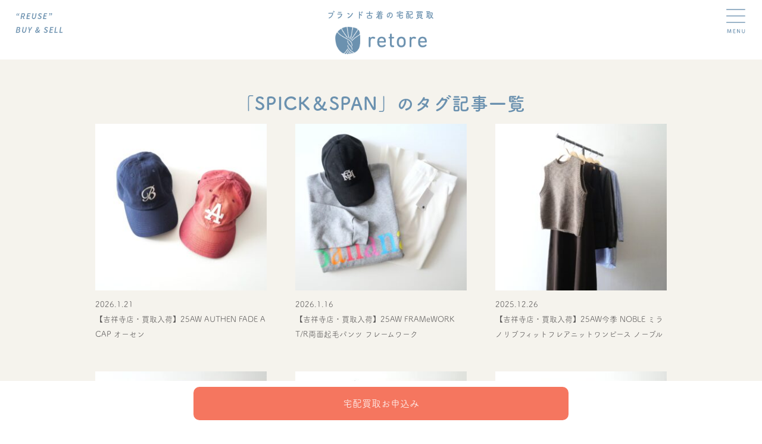

--- FILE ---
content_type: text/html; charset=UTF-8
request_url: https://retore-kaitori.net/tag/spick%EF%BC%86span/
body_size: 12379
content:
<!DOCTYPE html>
<!--[if lt IE 7]> <html class="ie6" lang="ja"> <![endif]-->
<!--[if IE 7]> <html class="ie7" lang="ja"> <![endif]-->
<!--[if IE 8]> <html class="ie8" lang="ja"> <![endif]-->
<!--[if IE 9]> <html class="ie9" lang="ja"> <![endif]-->
<!--[if gt IE 9]><!-->
<html lang="ja"> <!--<![endif]-->

<head>
  <!-- Google Tag Manager -->
  <script>
    (function(w, d, s, l, i) {
      w[l] = w[l] || [];
      w[l].push({
        'gtm.start': new Date().getTime(),
        event: 'gtm.js'
      });
      var f = d.getElementsByTagName(s)[0],
        j = d.createElement(s),
        dl = l != 'dataLayer' ? '&l=' + l : '';
      j.async = true;
      j.src =
        'https://www.googletagmanager.com/gtm.js?id=' + i + dl;
      f.parentNode.insertBefore(j, f);
    })(window, document, 'script', 'dataLayer', 'GTM-K6PWV5X');
  </script>
  <!-- End Google Tag Manager -->

  <meta charset="UTF-8">
  <meta name="viewport" content="width=device-width,initial-scale=1">
  <meta name="format-detection" content="telephone=no" />
    <title></title>
  <meta name="description" content="" />
  <meta name="thumbnail" content="https://retore-kaitori.net/wordpress2018/wp-content/themes/retorekaitori2024/images/thumbnail.jpg">
  <link rel="stylesheet" href="https://unpkg.com/modern-css-reset/dist/reset.min.css" />
  <link rel="stylesheet" href="https://retore-kaitori.net/wordpress2018/wp-content/themes/retorekaitori2024/assets/css/style.css">
  <link rel="stylesheet" href="https://cdn.jsdelivr.net/gh/vaibhav111tandon/vov.css@latest/vov.css">
  <link rel="preconnect" href="https://fonts.googleapis.com">
  <link rel="preconnect" href="https://fonts.gstatic.com" crossorigin>
  <link href="https://fonts.googleapis.com/css2?family=Source+Sans+3:ital,wght@0,200;1,600&display=swap" rel="stylesheet">
  <link rel="stylesheet" type="text/css" href="https://cdnjs.cloudflare.com/ajax/libs/slick-carousel/1.9.0/slick.css">
  <link rel="preconnect" href="https://fonts.googleapis.com">
  <link rel="preconnect" href="https://fonts.gstatic.com" crossorigin>
  <link href="https://fonts.googleapis.com/css2?family=Noto+Sans+JP:wght@100..900&display=swap" rel="stylesheet">

  <script src="https://code.jquery.com/jquery-3.6.0.min.js"></script>
  <script src="https://ajax.googleapis.com/ajax/libs/jquery/3.6.1/jquery.min.js"></script>
  <script src="https://cdnjs.cloudflare.com/ajax/libs/jquery/3.6.0/jquery.min.js"></script>
  <script src="https://retore-kaitori.net/wordpress2018/wp-content/themes/retorekaitori2024/assets/js/common.js"></script>

  <link rel="stylesheet" href="https://cdnjs.cloudflare.com/ajax/libs/simplebar/6.2.5/simplebar.min.css" />
  <script type="text/javascript" src="https://cdnjs.cloudflare.com/ajax/libs/simplebar/6.2.5/simplebar.min.js"></script>
  <!-- adobeフォント-->
  <script>
    (function(d) {
      var config = {
          kitId: 'kma2emq',
          scriptTimeout: 3000,
          async: true
        },
        h = d.documentElement,
        t = setTimeout(function() {
          h.className = h.className.replace(/\bwf-loading\b/g, "") + " wf-inactive";
        }, config.scriptTimeout),
        tk = d.createElement("script"),
        f = false,
        s = d.getElementsByTagName("script")[0],
        a;
      h.className += " wf-loading";
      tk.src = 'https://use.typekit.net/' + config.kitId + '.js';
      tk.async = true;
      tk.onload = tk.onreadystatechange = function() {
        a = this.readyState;
        if (f || a && a != "complete" && a != "loaded") return;
        f = true;
        clearTimeout(t);
        try {
          Typekit.load(config)
        } catch (e) {}
      };
      s.parentNode.insertBefore(tk, s)
    })(document);
  </script>


  <meta name='robots' content='max-image-preview:large' />
<link rel="alternate" type="application/rss+xml" title="ブランド古着（レディース）の宅配買取ならretore［レトレ］ &raquo; SPICK＆SPAN タグのフィード" href="https://retore-kaitori.net/tag/spick%ef%bc%86span/feed/" />
<script type="text/javascript">
/* <![CDATA[ */
window._wpemojiSettings = {"baseUrl":"https:\/\/s.w.org\/images\/core\/emoji\/15.0.3\/72x72\/","ext":".png","svgUrl":"https:\/\/s.w.org\/images\/core\/emoji\/15.0.3\/svg\/","svgExt":".svg","source":{"concatemoji":"https:\/\/retore-kaitori.net\/wordpress2018\/wp-includes\/js\/wp-emoji-release.min.js?ver=6.5.7"}};
/*! This file is auto-generated */
!function(i,n){var o,s,e;function c(e){try{var t={supportTests:e,timestamp:(new Date).valueOf()};sessionStorage.setItem(o,JSON.stringify(t))}catch(e){}}function p(e,t,n){e.clearRect(0,0,e.canvas.width,e.canvas.height),e.fillText(t,0,0);var t=new Uint32Array(e.getImageData(0,0,e.canvas.width,e.canvas.height).data),r=(e.clearRect(0,0,e.canvas.width,e.canvas.height),e.fillText(n,0,0),new Uint32Array(e.getImageData(0,0,e.canvas.width,e.canvas.height).data));return t.every(function(e,t){return e===r[t]})}function u(e,t,n){switch(t){case"flag":return n(e,"\ud83c\udff3\ufe0f\u200d\u26a7\ufe0f","\ud83c\udff3\ufe0f\u200b\u26a7\ufe0f")?!1:!n(e,"\ud83c\uddfa\ud83c\uddf3","\ud83c\uddfa\u200b\ud83c\uddf3")&&!n(e,"\ud83c\udff4\udb40\udc67\udb40\udc62\udb40\udc65\udb40\udc6e\udb40\udc67\udb40\udc7f","\ud83c\udff4\u200b\udb40\udc67\u200b\udb40\udc62\u200b\udb40\udc65\u200b\udb40\udc6e\u200b\udb40\udc67\u200b\udb40\udc7f");case"emoji":return!n(e,"\ud83d\udc26\u200d\u2b1b","\ud83d\udc26\u200b\u2b1b")}return!1}function f(e,t,n){var r="undefined"!=typeof WorkerGlobalScope&&self instanceof WorkerGlobalScope?new OffscreenCanvas(300,150):i.createElement("canvas"),a=r.getContext("2d",{willReadFrequently:!0}),o=(a.textBaseline="top",a.font="600 32px Arial",{});return e.forEach(function(e){o[e]=t(a,e,n)}),o}function t(e){var t=i.createElement("script");t.src=e,t.defer=!0,i.head.appendChild(t)}"undefined"!=typeof Promise&&(o="wpEmojiSettingsSupports",s=["flag","emoji"],n.supports={everything:!0,everythingExceptFlag:!0},e=new Promise(function(e){i.addEventListener("DOMContentLoaded",e,{once:!0})}),new Promise(function(t){var n=function(){try{var e=JSON.parse(sessionStorage.getItem(o));if("object"==typeof e&&"number"==typeof e.timestamp&&(new Date).valueOf()<e.timestamp+604800&&"object"==typeof e.supportTests)return e.supportTests}catch(e){}return null}();if(!n){if("undefined"!=typeof Worker&&"undefined"!=typeof OffscreenCanvas&&"undefined"!=typeof URL&&URL.createObjectURL&&"undefined"!=typeof Blob)try{var e="postMessage("+f.toString()+"("+[JSON.stringify(s),u.toString(),p.toString()].join(",")+"));",r=new Blob([e],{type:"text/javascript"}),a=new Worker(URL.createObjectURL(r),{name:"wpTestEmojiSupports"});return void(a.onmessage=function(e){c(n=e.data),a.terminate(),t(n)})}catch(e){}c(n=f(s,u,p))}t(n)}).then(function(e){for(var t in e)n.supports[t]=e[t],n.supports.everything=n.supports.everything&&n.supports[t],"flag"!==t&&(n.supports.everythingExceptFlag=n.supports.everythingExceptFlag&&n.supports[t]);n.supports.everythingExceptFlag=n.supports.everythingExceptFlag&&!n.supports.flag,n.DOMReady=!1,n.readyCallback=function(){n.DOMReady=!0}}).then(function(){return e}).then(function(){var e;n.supports.everything||(n.readyCallback(),(e=n.source||{}).concatemoji?t(e.concatemoji):e.wpemoji&&e.twemoji&&(t(e.twemoji),t(e.wpemoji)))}))}((window,document),window._wpemojiSettings);
/* ]]> */
</script>
<style id='wp-emoji-styles-inline-css' type='text/css'>

	img.wp-smiley, img.emoji {
		display: inline !important;
		border: none !important;
		box-shadow: none !important;
		height: 1em !important;
		width: 1em !important;
		margin: 0 0.07em !important;
		vertical-align: -0.1em !important;
		background: none !important;
		padding: 0 !important;
	}
</style>
<link rel='stylesheet' id='wp-block-library-css' href='https://retore-kaitori.net/wordpress2018/wp-includes/css/dist/block-library/style.min.css?ver=6.5.7' type='text/css' media='all' />
<style id='classic-theme-styles-inline-css' type='text/css'>
/*! This file is auto-generated */
.wp-block-button__link{color:#fff;background-color:#32373c;border-radius:9999px;box-shadow:none;text-decoration:none;padding:calc(.667em + 2px) calc(1.333em + 2px);font-size:1.125em}.wp-block-file__button{background:#32373c;color:#fff;text-decoration:none}
</style>
<style id='global-styles-inline-css' type='text/css'>
body{--wp--preset--color--black: #000000;--wp--preset--color--cyan-bluish-gray: #abb8c3;--wp--preset--color--white: #ffffff;--wp--preset--color--pale-pink: #f78da7;--wp--preset--color--vivid-red: #cf2e2e;--wp--preset--color--luminous-vivid-orange: #ff6900;--wp--preset--color--luminous-vivid-amber: #fcb900;--wp--preset--color--light-green-cyan: #7bdcb5;--wp--preset--color--vivid-green-cyan: #00d084;--wp--preset--color--pale-cyan-blue: #8ed1fc;--wp--preset--color--vivid-cyan-blue: #0693e3;--wp--preset--color--vivid-purple: #9b51e0;--wp--preset--gradient--vivid-cyan-blue-to-vivid-purple: linear-gradient(135deg,rgba(6,147,227,1) 0%,rgb(155,81,224) 100%);--wp--preset--gradient--light-green-cyan-to-vivid-green-cyan: linear-gradient(135deg,rgb(122,220,180) 0%,rgb(0,208,130) 100%);--wp--preset--gradient--luminous-vivid-amber-to-luminous-vivid-orange: linear-gradient(135deg,rgba(252,185,0,1) 0%,rgba(255,105,0,1) 100%);--wp--preset--gradient--luminous-vivid-orange-to-vivid-red: linear-gradient(135deg,rgba(255,105,0,1) 0%,rgb(207,46,46) 100%);--wp--preset--gradient--very-light-gray-to-cyan-bluish-gray: linear-gradient(135deg,rgb(238,238,238) 0%,rgb(169,184,195) 100%);--wp--preset--gradient--cool-to-warm-spectrum: linear-gradient(135deg,rgb(74,234,220) 0%,rgb(151,120,209) 20%,rgb(207,42,186) 40%,rgb(238,44,130) 60%,rgb(251,105,98) 80%,rgb(254,248,76) 100%);--wp--preset--gradient--blush-light-purple: linear-gradient(135deg,rgb(255,206,236) 0%,rgb(152,150,240) 100%);--wp--preset--gradient--blush-bordeaux: linear-gradient(135deg,rgb(254,205,165) 0%,rgb(254,45,45) 50%,rgb(107,0,62) 100%);--wp--preset--gradient--luminous-dusk: linear-gradient(135deg,rgb(255,203,112) 0%,rgb(199,81,192) 50%,rgb(65,88,208) 100%);--wp--preset--gradient--pale-ocean: linear-gradient(135deg,rgb(255,245,203) 0%,rgb(182,227,212) 50%,rgb(51,167,181) 100%);--wp--preset--gradient--electric-grass: linear-gradient(135deg,rgb(202,248,128) 0%,rgb(113,206,126) 100%);--wp--preset--gradient--midnight: linear-gradient(135deg,rgb(2,3,129) 0%,rgb(40,116,252) 100%);--wp--preset--font-size--small: 13px;--wp--preset--font-size--medium: 20px;--wp--preset--font-size--large: 36px;--wp--preset--font-size--x-large: 42px;--wp--preset--spacing--20: 0.44rem;--wp--preset--spacing--30: 0.67rem;--wp--preset--spacing--40: 1rem;--wp--preset--spacing--50: 1.5rem;--wp--preset--spacing--60: 2.25rem;--wp--preset--spacing--70: 3.38rem;--wp--preset--spacing--80: 5.06rem;--wp--preset--shadow--natural: 6px 6px 9px rgba(0, 0, 0, 0.2);--wp--preset--shadow--deep: 12px 12px 50px rgba(0, 0, 0, 0.4);--wp--preset--shadow--sharp: 6px 6px 0px rgba(0, 0, 0, 0.2);--wp--preset--shadow--outlined: 6px 6px 0px -3px rgba(255, 255, 255, 1), 6px 6px rgba(0, 0, 0, 1);--wp--preset--shadow--crisp: 6px 6px 0px rgba(0, 0, 0, 1);}:where(.is-layout-flex){gap: 0.5em;}:where(.is-layout-grid){gap: 0.5em;}body .is-layout-flex{display: flex;}body .is-layout-flex{flex-wrap: wrap;align-items: center;}body .is-layout-flex > *{margin: 0;}body .is-layout-grid{display: grid;}body .is-layout-grid > *{margin: 0;}:where(.wp-block-columns.is-layout-flex){gap: 2em;}:where(.wp-block-columns.is-layout-grid){gap: 2em;}:where(.wp-block-post-template.is-layout-flex){gap: 1.25em;}:where(.wp-block-post-template.is-layout-grid){gap: 1.25em;}.has-black-color{color: var(--wp--preset--color--black) !important;}.has-cyan-bluish-gray-color{color: var(--wp--preset--color--cyan-bluish-gray) !important;}.has-white-color{color: var(--wp--preset--color--white) !important;}.has-pale-pink-color{color: var(--wp--preset--color--pale-pink) !important;}.has-vivid-red-color{color: var(--wp--preset--color--vivid-red) !important;}.has-luminous-vivid-orange-color{color: var(--wp--preset--color--luminous-vivid-orange) !important;}.has-luminous-vivid-amber-color{color: var(--wp--preset--color--luminous-vivid-amber) !important;}.has-light-green-cyan-color{color: var(--wp--preset--color--light-green-cyan) !important;}.has-vivid-green-cyan-color{color: var(--wp--preset--color--vivid-green-cyan) !important;}.has-pale-cyan-blue-color{color: var(--wp--preset--color--pale-cyan-blue) !important;}.has-vivid-cyan-blue-color{color: var(--wp--preset--color--vivid-cyan-blue) !important;}.has-vivid-purple-color{color: var(--wp--preset--color--vivid-purple) !important;}.has-black-background-color{background-color: var(--wp--preset--color--black) !important;}.has-cyan-bluish-gray-background-color{background-color: var(--wp--preset--color--cyan-bluish-gray) !important;}.has-white-background-color{background-color: var(--wp--preset--color--white) !important;}.has-pale-pink-background-color{background-color: var(--wp--preset--color--pale-pink) !important;}.has-vivid-red-background-color{background-color: var(--wp--preset--color--vivid-red) !important;}.has-luminous-vivid-orange-background-color{background-color: var(--wp--preset--color--luminous-vivid-orange) !important;}.has-luminous-vivid-amber-background-color{background-color: var(--wp--preset--color--luminous-vivid-amber) !important;}.has-light-green-cyan-background-color{background-color: var(--wp--preset--color--light-green-cyan) !important;}.has-vivid-green-cyan-background-color{background-color: var(--wp--preset--color--vivid-green-cyan) !important;}.has-pale-cyan-blue-background-color{background-color: var(--wp--preset--color--pale-cyan-blue) !important;}.has-vivid-cyan-blue-background-color{background-color: var(--wp--preset--color--vivid-cyan-blue) !important;}.has-vivid-purple-background-color{background-color: var(--wp--preset--color--vivid-purple) !important;}.has-black-border-color{border-color: var(--wp--preset--color--black) !important;}.has-cyan-bluish-gray-border-color{border-color: var(--wp--preset--color--cyan-bluish-gray) !important;}.has-white-border-color{border-color: var(--wp--preset--color--white) !important;}.has-pale-pink-border-color{border-color: var(--wp--preset--color--pale-pink) !important;}.has-vivid-red-border-color{border-color: var(--wp--preset--color--vivid-red) !important;}.has-luminous-vivid-orange-border-color{border-color: var(--wp--preset--color--luminous-vivid-orange) !important;}.has-luminous-vivid-amber-border-color{border-color: var(--wp--preset--color--luminous-vivid-amber) !important;}.has-light-green-cyan-border-color{border-color: var(--wp--preset--color--light-green-cyan) !important;}.has-vivid-green-cyan-border-color{border-color: var(--wp--preset--color--vivid-green-cyan) !important;}.has-pale-cyan-blue-border-color{border-color: var(--wp--preset--color--pale-cyan-blue) !important;}.has-vivid-cyan-blue-border-color{border-color: var(--wp--preset--color--vivid-cyan-blue) !important;}.has-vivid-purple-border-color{border-color: var(--wp--preset--color--vivid-purple) !important;}.has-vivid-cyan-blue-to-vivid-purple-gradient-background{background: var(--wp--preset--gradient--vivid-cyan-blue-to-vivid-purple) !important;}.has-light-green-cyan-to-vivid-green-cyan-gradient-background{background: var(--wp--preset--gradient--light-green-cyan-to-vivid-green-cyan) !important;}.has-luminous-vivid-amber-to-luminous-vivid-orange-gradient-background{background: var(--wp--preset--gradient--luminous-vivid-amber-to-luminous-vivid-orange) !important;}.has-luminous-vivid-orange-to-vivid-red-gradient-background{background: var(--wp--preset--gradient--luminous-vivid-orange-to-vivid-red) !important;}.has-very-light-gray-to-cyan-bluish-gray-gradient-background{background: var(--wp--preset--gradient--very-light-gray-to-cyan-bluish-gray) !important;}.has-cool-to-warm-spectrum-gradient-background{background: var(--wp--preset--gradient--cool-to-warm-spectrum) !important;}.has-blush-light-purple-gradient-background{background: var(--wp--preset--gradient--blush-light-purple) !important;}.has-blush-bordeaux-gradient-background{background: var(--wp--preset--gradient--blush-bordeaux) !important;}.has-luminous-dusk-gradient-background{background: var(--wp--preset--gradient--luminous-dusk) !important;}.has-pale-ocean-gradient-background{background: var(--wp--preset--gradient--pale-ocean) !important;}.has-electric-grass-gradient-background{background: var(--wp--preset--gradient--electric-grass) !important;}.has-midnight-gradient-background{background: var(--wp--preset--gradient--midnight) !important;}.has-small-font-size{font-size: var(--wp--preset--font-size--small) !important;}.has-medium-font-size{font-size: var(--wp--preset--font-size--medium) !important;}.has-large-font-size{font-size: var(--wp--preset--font-size--large) !important;}.has-x-large-font-size{font-size: var(--wp--preset--font-size--x-large) !important;}
.wp-block-navigation a:where(:not(.wp-element-button)){color: inherit;}
:where(.wp-block-post-template.is-layout-flex){gap: 1.25em;}:where(.wp-block-post-template.is-layout-grid){gap: 1.25em;}
:where(.wp-block-columns.is-layout-flex){gap: 2em;}:where(.wp-block-columns.is-layout-grid){gap: 2em;}
.wp-block-pullquote{font-size: 1.5em;line-height: 1.6;}
</style>
<link rel='stylesheet' id='contact-form-7-css' href='https://retore-kaitori.net/wordpress2018/wp-content/plugins/contact-form-7/includes/css/styles.css?ver=5.9.8' type='text/css' media='all' />
<link rel="https://api.w.org/" href="https://retore-kaitori.net/wp-json/" /><link rel="alternate" type="application/json" href="https://retore-kaitori.net/wp-json/wp/v2/tags/595" /><link rel="EditURI" type="application/rsd+xml" title="RSD" href="https://retore-kaitori.net/wordpress2018/xmlrpc.php?rsd" />
<meta name="generator" content="WordPress 6.5.7" />
<link rel="apple-touch-icon" sizes="180x180" href="/wordpress2018/wp-content/uploads/fbrfg/apple-touch-icon.png">
<link rel="icon" type="image/png" sizes="32x32" href="/wordpress2018/wp-content/uploads/fbrfg/favicon-32x32.png">
<link rel="icon" type="image/png" sizes="16x16" href="/wordpress2018/wp-content/uploads/fbrfg/favicon-16x16.png">
<link rel="manifest" href="/wordpress2018/wp-content/uploads/fbrfg/site.webmanifest">
<link rel="mask-icon" href="/wordpress2018/wp-content/uploads/fbrfg/safari-pinned-tab.svg" color="#7294b2">
<link rel="shortcut icon" href="/wordpress2018/wp-content/uploads/fbrfg/favicon.ico">
<meta name="msapplication-TileColor" content="#7294b2">
<meta name="msapplication-config" content="/wordpress2018/wp-content/uploads/fbrfg/browserconfig.xml">
<meta name="theme-color" content="#ffffff"><noscript><style>.lazyload[data-src]{display:none !important;}</style></noscript><style>.lazyload{background-image:none !important;}.lazyload:before{background-image:none !important;}</style><style id="wpforms-css-vars-root">
				:root {
					--wpforms-field-border-radius: 3px;
--wpforms-field-border-style: solid;
--wpforms-field-border-size: 1px;
--wpforms-field-background-color: #ffffff;
--wpforms-field-border-color: rgba( 0, 0, 0, 0.25 );
--wpforms-field-border-color-spare: rgba( 0, 0, 0, 0.25 );
--wpforms-field-text-color: rgba( 0, 0, 0, 0.7 );
--wpforms-field-menu-color: #ffffff;
--wpforms-label-color: rgba( 0, 0, 0, 0.85 );
--wpforms-label-sublabel-color: rgba( 0, 0, 0, 0.55 );
--wpforms-label-error-color: #d63637;
--wpforms-button-border-radius: 3px;
--wpforms-button-border-style: none;
--wpforms-button-border-size: 1px;
--wpforms-button-background-color: #066aab;
--wpforms-button-border-color: #066aab;
--wpforms-button-text-color: #ffffff;
--wpforms-page-break-color: #066aab;
--wpforms-background-image: none;
--wpforms-background-position: center center;
--wpforms-background-repeat: no-repeat;
--wpforms-background-size: cover;
--wpforms-background-width: 100px;
--wpforms-background-height: 100px;
--wpforms-background-color: rgba( 0, 0, 0, 0 );
--wpforms-background-url: none;
--wpforms-container-padding: 0px;
--wpforms-container-border-style: none;
--wpforms-container-border-width: 1px;
--wpforms-container-border-color: #000000;
--wpforms-container-border-radius: 3px;
--wpforms-field-size-input-height: 43px;
--wpforms-field-size-input-spacing: 15px;
--wpforms-field-size-font-size: 16px;
--wpforms-field-size-line-height: 19px;
--wpforms-field-size-padding-h: 14px;
--wpforms-field-size-checkbox-size: 16px;
--wpforms-field-size-sublabel-spacing: 5px;
--wpforms-field-size-icon-size: 1;
--wpforms-label-size-font-size: 16px;
--wpforms-label-size-line-height: 19px;
--wpforms-label-size-sublabel-font-size: 14px;
--wpforms-label-size-sublabel-line-height: 17px;
--wpforms-button-size-font-size: 17px;
--wpforms-button-size-height: 41px;
--wpforms-button-size-padding-h: 15px;
--wpforms-button-size-margin-top: 10px;
--wpforms-container-shadow-size-box-shadow: none;

				}
			</style>  <script>
    // Web フォントのロードが完了しない場合に備えての処理
    setTimeout(function() {
      if (document.getElementsByTagName("html")[0].classList.contains('wf-active') != true) {
        document.getElementsByTagName("html")[0].classList.add('loading-delay');
      }
    }, 3000);
  </script>
</head>

<!--body-->

<body data-rsssl=1 class="special-padding">

  <!-- Google Tag Manager (noscript) -->
  <noscript><iframe src="https://www.googletagmanager.com/ns.html?id=GTM-K6PWV5X" height="0" width="0" style="display:none;visibility:hidden"></iframe></noscript>
  <!-- End Google Tag Manager (noscript) -->

      <header>
      <nav id="gnav" class="sub">
        <p class="copy"><img src="[data-uri]" alt="“REUSE BUY & SELL" data-src="https://retore-kaitori.net/wordpress2018/wp-content/themes/retorekaitori2024/assets/images/sub_copy_mv.png" decoding="async" class="lazyload" data-eio-rwidth="258" data-eio-rheight="131"><noscript><img src="https://retore-kaitori.net/wordpress2018/wp-content/themes/retorekaitori2024/assets/images/sub_copy_mv.png" alt="“REUSE BUY & SELL" data-eio="l"></noscript></p>
        <div class="hamburger-icon">
          <img src="[data-uri]" data-src="https://retore-kaitori.net/wordpress2018/wp-content/themes/retorekaitori2024/assets/images/menu.png" decoding="async" class="lazyload" data-eio-rwidth="94" data-eio-rheight="118"><noscript><img src="https://retore-kaitori.net/wordpress2018/wp-content/themes/retorekaitori2024/assets/images/menu.png" data-eio="l"></noscript>
        </div>
        <div class="hamburger-icon-close">
          <img src="[data-uri]" data-src="https://retore-kaitori.net/wordpress2018/wp-content/themes/retorekaitori2024/assets/images/close.png" decoding="async" class="lazyload" data-eio-rwidth="91" data-eio-rheight="110"><noscript><img src="https://retore-kaitori.net/wordpress2018/wp-content/themes/retorekaitori2024/assets/images/close.png" data-eio="l"></noscript>
        </div>
        <div class="nav-cover">
          <div class="title">
            <p class="text">ブランド古着の宅配買取</p>
            <p class="images"><a href="https://retore-kaitori.net/"><img src="[data-uri]" width="100%" alt="retore" data-src="https://retore-kaitori.net/wordpress2018/wp-content/themes/retorekaitori2024/assets/images/common-logo-retoro.png" decoding="async" class="lazyload" data-eio-rwidth="401" data-eio-rheight="120"><noscript><img src="https://retore-kaitori.net/wordpress2018/wp-content/themes/retorekaitori2024/assets/images/common-logo-retoro.png" width="100%" alt="retore" data-eio="l"></noscript></a>
            </p>
          </div>
          <div class="navi-bar">
            <div class="sp-menu-btn bg-beige">
              <div class="">
                <p class="bg-point text-white buy-btn">
                  <a class="text-white" href="https://retore-kaitori.net/application-first-time" rel=“nofollow”>宅配買取<br>
                    お申込み</a>
                </p>
                <p class="bg-point text-white buy-btn">
                  <a class="text-white" href="https://retore-kaitori.net/application-second-time" rel=“nofollow”>宅配買取<br>
                    ２回目以降</a>
                </p>
                <i class="border"> </i>
                <p class="bg-white text-point other-btn">
                  <a class="text-point" href="https://retore-kaitori.net/contact" rel=“nofollow”>お問合せ</a>
                </p>
                <p class="bg-white text-point other-btn">
                  <a class="text-point" href="https://retore-kaitori.net/assessment" rel=“nofollow”>かんたん<br>
                    仮査定</a>
                </p>
              </div>
            </div>
            <ul class="menu">
              <li><a href="https://retore-kaitori.net/buy-delivery" class="text-dark">宅配買取のこと</a></li>
              <li><a href="https://retore-kaitori.net/buy-shop" class="text-dark">店舗買取のこと</a></li>
              <li><a href="https://retore-kaitori.net/brands" class="text-dark">買取ブランド</a></li>
              <li><a href="https://retore-kaitori.net/staff" class="text-dark">スタッフ紹介</a></li>
              <li><a href="https://retore-kaitori.net/shopblog" class="text-dark">新入荷ブログ</a></li>
              <li><a href="https://retore.net/" class="text-dark" target="_blank">吉祥寺のお店</a></li>
              <li class="online-store">
                <a href="javascript:void(0)" class="text-dark" ontouchstart="">オンラインストア</a>
                <ul class="sub-menu text-blue">
                  <li><a href="https://retore-online.net/" target="_blank">＞オンラインストア</a></li>
                  <li><a href="https://auctions.yahoo.co.jp/seller/retore_online" target="_blank">＞ヤフーオークション</a></li>
                </ul>
              </li>
            </ul>
            <ul class="menu-btn">
              <li class="globalMenuArea-menu-line">
                <p><a href="https://retore-kaitori.net/assessment" class="text-point" rel=“nofollow”>かんたん<br>仮査定</a></p>
                <p><a href="https://retore-kaitori.net/contact" class="text-point" rel=“nofollow”>お問合せ</a></p>
              </li>
              <li class="globalMenuArea-menu-block">
                <div class="entry-button">
                  <p class="original-button">宅配買取<br>お申込み</p>
                  <ul class="new-button">
                    <a href="https://retore-kaitori.net/application-first-time" rel=“nofollow”>
                      <li>初めて<br>ご利用</li>
                    </a>
                    <a href="https://retore-kaitori.net/application-second-time" rel=“nofollow”>
                      <li>２回以上<br>ご利用</li>
                    </a>
                  </ul>
                </div>
              </li>
            </ul>
          </div>
        </div>
      </nav>
    </header>
  <main>
	<article class="bg-beige">
		<section>
			<h1 class="pageTitle text-center text-blue">
									「SPICK＆SPAN」のタグ記事一覧
							</h1>

			<div class="wd1000">

				
					<ul class="blogList" id="feed">
						
							<li class="blogList-list">
								<a href="https://retore-kaitori.net/authen/">
									<img width="2560" height="2560" src="[data-uri]" class="attachment-post-thumbnail size-post-thumbnail wp-post-image lazyload" alt="" decoding="async" fetchpriority="high"   data-src="https://retore-kaitori.net/wordpress2018/wp-content/uploads/2026/01/AUTHEN-2-scaled.jpg" data-srcset="https://retore-kaitori.net/wordpress2018/wp-content/uploads/2026/01/AUTHEN-2-scaled.jpg 2560w, https://retore-kaitori.net/wordpress2018/wp-content/uploads/2026/01/AUTHEN-2-300x300.jpg 300w, https://retore-kaitori.net/wordpress2018/wp-content/uploads/2026/01/AUTHEN-2-1024x1024.jpg 1024w, https://retore-kaitori.net/wordpress2018/wp-content/uploads/2026/01/AUTHEN-2-150x150.jpg 150w, https://retore-kaitori.net/wordpress2018/wp-content/uploads/2026/01/AUTHEN-2-768x768.jpg 768w, https://retore-kaitori.net/wordpress2018/wp-content/uploads/2026/01/AUTHEN-2-1536x1536.jpg 1536w, https://retore-kaitori.net/wordpress2018/wp-content/uploads/2026/01/AUTHEN-2-2048x2048.jpg 2048w" data-sizes="auto" data-eio-rwidth="2560" data-eio-rheight="2560" /><noscript><img width="2560" height="2560" src="https://retore-kaitori.net/wordpress2018/wp-content/uploads/2026/01/AUTHEN-2-scaled.jpg" class="attachment-post-thumbnail size-post-thumbnail wp-post-image" alt="" decoding="async" fetchpriority="high" srcset="https://retore-kaitori.net/wordpress2018/wp-content/uploads/2026/01/AUTHEN-2-scaled.jpg 2560w, https://retore-kaitori.net/wordpress2018/wp-content/uploads/2026/01/AUTHEN-2-300x300.jpg 300w, https://retore-kaitori.net/wordpress2018/wp-content/uploads/2026/01/AUTHEN-2-1024x1024.jpg 1024w, https://retore-kaitori.net/wordpress2018/wp-content/uploads/2026/01/AUTHEN-2-150x150.jpg 150w, https://retore-kaitori.net/wordpress2018/wp-content/uploads/2026/01/AUTHEN-2-768x768.jpg 768w, https://retore-kaitori.net/wordpress2018/wp-content/uploads/2026/01/AUTHEN-2-1536x1536.jpg 1536w, https://retore-kaitori.net/wordpress2018/wp-content/uploads/2026/01/AUTHEN-2-2048x2048.jpg 2048w" sizes="(max-width: 2560px) 100vw, 2560px" data-eio="l" /></noscript>									<time datetime="21-1-2026" class="blogList-list-date">2026.1.21</time>

									<div class="blogList-list-title">【吉祥寺店・買取入荷】25AW AUTHEN FADE A CAP オーセン</div>
								</a>
							</li>

						
							<li class="blogList-list">
								<a href="https://retore-kaitori.net/framework-82/">
									<img width="2560" height="2560" src="[data-uri]" class="attachment-post-thumbnail size-post-thumbnail wp-post-image lazyload" alt="" decoding="async"   data-src="https://retore-kaitori.net/wordpress2018/wp-content/uploads/2026/01/FRAMeWORK-1-1-scaled.jpg" data-srcset="https://retore-kaitori.net/wordpress2018/wp-content/uploads/2026/01/FRAMeWORK-1-1-scaled.jpg 2560w, https://retore-kaitori.net/wordpress2018/wp-content/uploads/2026/01/FRAMeWORK-1-1-300x300.jpg 300w, https://retore-kaitori.net/wordpress2018/wp-content/uploads/2026/01/FRAMeWORK-1-1-1024x1024.jpg 1024w, https://retore-kaitori.net/wordpress2018/wp-content/uploads/2026/01/FRAMeWORK-1-1-150x150.jpg 150w, https://retore-kaitori.net/wordpress2018/wp-content/uploads/2026/01/FRAMeWORK-1-1-768x768.jpg 768w, https://retore-kaitori.net/wordpress2018/wp-content/uploads/2026/01/FRAMeWORK-1-1-1536x1536.jpg 1536w, https://retore-kaitori.net/wordpress2018/wp-content/uploads/2026/01/FRAMeWORK-1-1-2048x2048.jpg 2048w" data-sizes="auto" data-eio-rwidth="2560" data-eio-rheight="2560" /><noscript><img width="2560" height="2560" src="https://retore-kaitori.net/wordpress2018/wp-content/uploads/2026/01/FRAMeWORK-1-1-scaled.jpg" class="attachment-post-thumbnail size-post-thumbnail wp-post-image" alt="" decoding="async" srcset="https://retore-kaitori.net/wordpress2018/wp-content/uploads/2026/01/FRAMeWORK-1-1-scaled.jpg 2560w, https://retore-kaitori.net/wordpress2018/wp-content/uploads/2026/01/FRAMeWORK-1-1-300x300.jpg 300w, https://retore-kaitori.net/wordpress2018/wp-content/uploads/2026/01/FRAMeWORK-1-1-1024x1024.jpg 1024w, https://retore-kaitori.net/wordpress2018/wp-content/uploads/2026/01/FRAMeWORK-1-1-150x150.jpg 150w, https://retore-kaitori.net/wordpress2018/wp-content/uploads/2026/01/FRAMeWORK-1-1-768x768.jpg 768w, https://retore-kaitori.net/wordpress2018/wp-content/uploads/2026/01/FRAMeWORK-1-1-1536x1536.jpg 1536w, https://retore-kaitori.net/wordpress2018/wp-content/uploads/2026/01/FRAMeWORK-1-1-2048x2048.jpg 2048w" sizes="(max-width: 2560px) 100vw, 2560px" data-eio="l" /></noscript>									<time datetime="16-1-2026" class="blogList-list-date">2026.1.16</time>

									<div class="blogList-list-title">【吉祥寺店・買取入荷】25AW FRAMeWORK T/R両面起毛パンツ フレームワーク</div>
								</a>
							</li>

						
							<li class="blogList-list">
								<a href="https://retore-kaitori.net/noble-49/">
									<img width="2560" height="2560" src="[data-uri]" class="attachment-post-thumbnail size-post-thumbnail wp-post-image lazyload" alt="" decoding="async"   data-src="https://retore-kaitori.net/wordpress2018/wp-content/uploads/2025/12/NOBLE-1-scaled.jpg" data-srcset="https://retore-kaitori.net/wordpress2018/wp-content/uploads/2025/12/NOBLE-1-scaled.jpg 2560w, https://retore-kaitori.net/wordpress2018/wp-content/uploads/2025/12/NOBLE-1-300x300.jpg 300w, https://retore-kaitori.net/wordpress2018/wp-content/uploads/2025/12/NOBLE-1-1024x1024.jpg 1024w, https://retore-kaitori.net/wordpress2018/wp-content/uploads/2025/12/NOBLE-1-150x150.jpg 150w, https://retore-kaitori.net/wordpress2018/wp-content/uploads/2025/12/NOBLE-1-768x768.jpg 768w, https://retore-kaitori.net/wordpress2018/wp-content/uploads/2025/12/NOBLE-1-1536x1536.jpg 1536w, https://retore-kaitori.net/wordpress2018/wp-content/uploads/2025/12/NOBLE-1-2048x2048.jpg 2048w" data-sizes="auto" data-eio-rwidth="2560" data-eio-rheight="2560" /><noscript><img width="2560" height="2560" src="https://retore-kaitori.net/wordpress2018/wp-content/uploads/2025/12/NOBLE-1-scaled.jpg" class="attachment-post-thumbnail size-post-thumbnail wp-post-image" alt="" decoding="async" srcset="https://retore-kaitori.net/wordpress2018/wp-content/uploads/2025/12/NOBLE-1-scaled.jpg 2560w, https://retore-kaitori.net/wordpress2018/wp-content/uploads/2025/12/NOBLE-1-300x300.jpg 300w, https://retore-kaitori.net/wordpress2018/wp-content/uploads/2025/12/NOBLE-1-1024x1024.jpg 1024w, https://retore-kaitori.net/wordpress2018/wp-content/uploads/2025/12/NOBLE-1-150x150.jpg 150w, https://retore-kaitori.net/wordpress2018/wp-content/uploads/2025/12/NOBLE-1-768x768.jpg 768w, https://retore-kaitori.net/wordpress2018/wp-content/uploads/2025/12/NOBLE-1-1536x1536.jpg 1536w, https://retore-kaitori.net/wordpress2018/wp-content/uploads/2025/12/NOBLE-1-2048x2048.jpg 2048w" sizes="(max-width: 2560px) 100vw, 2560px" data-eio="l" /></noscript>									<time datetime="26-12-2025" class="blogList-list-date">2025.12.26</time>

									<div class="blogList-list-title">【吉祥寺店・買取入荷】25AW今季 NOBLE ミラノリブフィットフレアニットワンピース ノーブル</div>
								</a>
							</li>

						
							<li class="blogList-list">
								<a href="https://retore-kaitori.net/spickspan-92/">
									<img width="2560" height="2560" src="[data-uri]" class="attachment-post-thumbnail size-post-thumbnail wp-post-image lazyload" alt="" decoding="async"   data-src="https://retore-kaitori.net/wordpress2018/wp-content/uploads/2025/12/SPICKSPAN-2-1-scaled.jpg" data-srcset="https://retore-kaitori.net/wordpress2018/wp-content/uploads/2025/12/SPICKSPAN-2-1-scaled.jpg 2560w, https://retore-kaitori.net/wordpress2018/wp-content/uploads/2025/12/SPICKSPAN-2-1-300x300.jpg 300w, https://retore-kaitori.net/wordpress2018/wp-content/uploads/2025/12/SPICKSPAN-2-1-1024x1024.jpg 1024w, https://retore-kaitori.net/wordpress2018/wp-content/uploads/2025/12/SPICKSPAN-2-1-150x150.jpg 150w, https://retore-kaitori.net/wordpress2018/wp-content/uploads/2025/12/SPICKSPAN-2-1-768x768.jpg 768w, https://retore-kaitori.net/wordpress2018/wp-content/uploads/2025/12/SPICKSPAN-2-1-1536x1536.jpg 1536w, https://retore-kaitori.net/wordpress2018/wp-content/uploads/2025/12/SPICKSPAN-2-1-2048x2048.jpg 2048w" data-sizes="auto" data-eio-rwidth="2560" data-eio-rheight="2560" /><noscript><img width="2560" height="2560" src="https://retore-kaitori.net/wordpress2018/wp-content/uploads/2025/12/SPICKSPAN-2-1-scaled.jpg" class="attachment-post-thumbnail size-post-thumbnail wp-post-image" alt="" decoding="async" srcset="https://retore-kaitori.net/wordpress2018/wp-content/uploads/2025/12/SPICKSPAN-2-1-scaled.jpg 2560w, https://retore-kaitori.net/wordpress2018/wp-content/uploads/2025/12/SPICKSPAN-2-1-300x300.jpg 300w, https://retore-kaitori.net/wordpress2018/wp-content/uploads/2025/12/SPICKSPAN-2-1-1024x1024.jpg 1024w, https://retore-kaitori.net/wordpress2018/wp-content/uploads/2025/12/SPICKSPAN-2-1-150x150.jpg 150w, https://retore-kaitori.net/wordpress2018/wp-content/uploads/2025/12/SPICKSPAN-2-1-768x768.jpg 768w, https://retore-kaitori.net/wordpress2018/wp-content/uploads/2025/12/SPICKSPAN-2-1-1536x1536.jpg 1536w, https://retore-kaitori.net/wordpress2018/wp-content/uploads/2025/12/SPICKSPAN-2-1-2048x2048.jpg 2048w" sizes="(max-width: 2560px) 100vw, 2560px" data-eio="l" /></noscript>									<time datetime="19-12-2025" class="blogList-list-date">2025.12.19</time>

									<div class="blogList-list-title">【吉祥寺店・買取入荷】25AW今季 SPICK&#038;SPAN 18Gカーディガン スピックアンドスパン</div>
								</a>
							</li>

						
							<li class="blogList-list">
								<a href="https://retore-kaitori.net/spickspan-91/">
									<img width="2560" height="2560" src="[data-uri]" class="attachment-post-thumbnail size-post-thumbnail wp-post-image lazyload" alt="" decoding="async"   data-src="https://retore-kaitori.net/wordpress2018/wp-content/uploads/2025/12/SPICKSPAN-2-scaled.jpg" data-srcset="https://retore-kaitori.net/wordpress2018/wp-content/uploads/2025/12/SPICKSPAN-2-scaled.jpg 2560w, https://retore-kaitori.net/wordpress2018/wp-content/uploads/2025/12/SPICKSPAN-2-300x300.jpg 300w, https://retore-kaitori.net/wordpress2018/wp-content/uploads/2025/12/SPICKSPAN-2-1024x1024.jpg 1024w, https://retore-kaitori.net/wordpress2018/wp-content/uploads/2025/12/SPICKSPAN-2-150x150.jpg 150w, https://retore-kaitori.net/wordpress2018/wp-content/uploads/2025/12/SPICKSPAN-2-768x768.jpg 768w, https://retore-kaitori.net/wordpress2018/wp-content/uploads/2025/12/SPICKSPAN-2-1536x1536.jpg 1536w, https://retore-kaitori.net/wordpress2018/wp-content/uploads/2025/12/SPICKSPAN-2-2048x2048.jpg 2048w" data-sizes="auto" data-eio-rwidth="2560" data-eio-rheight="2560" /><noscript><img width="2560" height="2560" src="https://retore-kaitori.net/wordpress2018/wp-content/uploads/2025/12/SPICKSPAN-2-scaled.jpg" class="attachment-post-thumbnail size-post-thumbnail wp-post-image" alt="" decoding="async" srcset="https://retore-kaitori.net/wordpress2018/wp-content/uploads/2025/12/SPICKSPAN-2-scaled.jpg 2560w, https://retore-kaitori.net/wordpress2018/wp-content/uploads/2025/12/SPICKSPAN-2-300x300.jpg 300w, https://retore-kaitori.net/wordpress2018/wp-content/uploads/2025/12/SPICKSPAN-2-1024x1024.jpg 1024w, https://retore-kaitori.net/wordpress2018/wp-content/uploads/2025/12/SPICKSPAN-2-150x150.jpg 150w, https://retore-kaitori.net/wordpress2018/wp-content/uploads/2025/12/SPICKSPAN-2-768x768.jpg 768w, https://retore-kaitori.net/wordpress2018/wp-content/uploads/2025/12/SPICKSPAN-2-1536x1536.jpg 1536w, https://retore-kaitori.net/wordpress2018/wp-content/uploads/2025/12/SPICKSPAN-2-2048x2048.jpg 2048w" sizes="(max-width: 2560px) 100vw, 2560px" data-eio="l" /></noscript>									<time datetime="3-12-2025" class="blogList-list-date">2025.12.3</time>

									<div class="blogList-list-title">【吉祥寺店・買取入荷】25AW今季 SPICK&#038;SPAN 刺繍オーバーシャツ スピックアンドスパン</div>
								</a>
							</li>

						
							<li class="blogList-list">
								<a href="https://retore-kaitori.net/ticca-22/">
									<img width="2560" height="2560" src="[data-uri]" class="attachment-post-thumbnail size-post-thumbnail wp-post-image lazyload" alt="" decoding="async"   data-src="https://retore-kaitori.net/wordpress2018/wp-content/uploads/2025/11/TICCA-2-scaled.jpg" data-srcset="https://retore-kaitori.net/wordpress2018/wp-content/uploads/2025/11/TICCA-2-scaled.jpg 2560w, https://retore-kaitori.net/wordpress2018/wp-content/uploads/2025/11/TICCA-2-300x300.jpg 300w, https://retore-kaitori.net/wordpress2018/wp-content/uploads/2025/11/TICCA-2-1024x1024.jpg 1024w, https://retore-kaitori.net/wordpress2018/wp-content/uploads/2025/11/TICCA-2-150x150.jpg 150w, https://retore-kaitori.net/wordpress2018/wp-content/uploads/2025/11/TICCA-2-768x768.jpg 768w, https://retore-kaitori.net/wordpress2018/wp-content/uploads/2025/11/TICCA-2-1536x1536.jpg 1536w, https://retore-kaitori.net/wordpress2018/wp-content/uploads/2025/11/TICCA-2-2048x2048.jpg 2048w" data-sizes="auto" data-eio-rwidth="2560" data-eio-rheight="2560" /><noscript><img width="2560" height="2560" src="https://retore-kaitori.net/wordpress2018/wp-content/uploads/2025/11/TICCA-2-scaled.jpg" class="attachment-post-thumbnail size-post-thumbnail wp-post-image" alt="" decoding="async" srcset="https://retore-kaitori.net/wordpress2018/wp-content/uploads/2025/11/TICCA-2-scaled.jpg 2560w, https://retore-kaitori.net/wordpress2018/wp-content/uploads/2025/11/TICCA-2-300x300.jpg 300w, https://retore-kaitori.net/wordpress2018/wp-content/uploads/2025/11/TICCA-2-1024x1024.jpg 1024w, https://retore-kaitori.net/wordpress2018/wp-content/uploads/2025/11/TICCA-2-150x150.jpg 150w, https://retore-kaitori.net/wordpress2018/wp-content/uploads/2025/11/TICCA-2-768x768.jpg 768w, https://retore-kaitori.net/wordpress2018/wp-content/uploads/2025/11/TICCA-2-1536x1536.jpg 1536w, https://retore-kaitori.net/wordpress2018/wp-content/uploads/2025/11/TICCA-2-2048x2048.jpg 2048w" sizes="(max-width: 2560px) 100vw, 2560px" data-eio="l" /></noscript>									<time datetime="26-11-2025" class="blogList-list-date">2025.11.26</time>

									<div class="blogList-list-title">【吉祥寺店・買取入荷】24AW TICCA テントコート ティッカ</div>
								</a>
							</li>

						
							<li class="blogList-list">
								<a href="https://retore-kaitori.net/j-j-mercer-4/">
									<img width="2560" height="2560" src="[data-uri]" class="attachment-post-thumbnail size-post-thumbnail wp-post-image lazyload" alt="" decoding="async"   data-src="https://retore-kaitori.net/wordpress2018/wp-content/uploads/2025/11/JJMercer-1-scaled.jpg" data-srcset="https://retore-kaitori.net/wordpress2018/wp-content/uploads/2025/11/JJMercer-1-scaled.jpg 2560w, https://retore-kaitori.net/wordpress2018/wp-content/uploads/2025/11/JJMercer-1-300x300.jpg 300w, https://retore-kaitori.net/wordpress2018/wp-content/uploads/2025/11/JJMercer-1-1024x1024.jpg 1024w, https://retore-kaitori.net/wordpress2018/wp-content/uploads/2025/11/JJMercer-1-150x150.jpg 150w, https://retore-kaitori.net/wordpress2018/wp-content/uploads/2025/11/JJMercer-1-768x768.jpg 768w, https://retore-kaitori.net/wordpress2018/wp-content/uploads/2025/11/JJMercer-1-1536x1536.jpg 1536w, https://retore-kaitori.net/wordpress2018/wp-content/uploads/2025/11/JJMercer-1-2048x2048.jpg 2048w" data-sizes="auto" data-eio-rwidth="2560" data-eio-rheight="2560" /><noscript><img width="2560" height="2560" src="https://retore-kaitori.net/wordpress2018/wp-content/uploads/2025/11/JJMercer-1-scaled.jpg" class="attachment-post-thumbnail size-post-thumbnail wp-post-image" alt="" decoding="async" srcset="https://retore-kaitori.net/wordpress2018/wp-content/uploads/2025/11/JJMercer-1-scaled.jpg 2560w, https://retore-kaitori.net/wordpress2018/wp-content/uploads/2025/11/JJMercer-1-300x300.jpg 300w, https://retore-kaitori.net/wordpress2018/wp-content/uploads/2025/11/JJMercer-1-1024x1024.jpg 1024w, https://retore-kaitori.net/wordpress2018/wp-content/uploads/2025/11/JJMercer-1-150x150.jpg 150w, https://retore-kaitori.net/wordpress2018/wp-content/uploads/2025/11/JJMercer-1-768x768.jpg 768w, https://retore-kaitori.net/wordpress2018/wp-content/uploads/2025/11/JJMercer-1-1536x1536.jpg 1536w, https://retore-kaitori.net/wordpress2018/wp-content/uploads/2025/11/JJMercer-1-2048x2048.jpg 2048w" sizes="(max-width: 2560px) 100vw, 2560px" data-eio="l" /></noscript>									<time datetime="21-11-2025" class="blogList-list-date">2025.11.21</time>

									<div class="blogList-list-title">【吉祥寺店・買取入荷】25AW今季 J.J.Mercer Vカーディガン ジェイジェイマーサー</div>
								</a>
							</li>

						
							<li class="blogList-list">
								<a href="https://retore-kaitori.net/uhr-6/">
									<img width="2560" height="2560" src="[data-uri]" class="attachment-post-thumbnail size-post-thumbnail wp-post-image lazyload" alt="" decoding="async"   data-src="https://retore-kaitori.net/wordpress2018/wp-content/uploads/2025/11/Uhr-2-scaled.jpg" data-srcset="https://retore-kaitori.net/wordpress2018/wp-content/uploads/2025/11/Uhr-2-scaled.jpg 2560w, https://retore-kaitori.net/wordpress2018/wp-content/uploads/2025/11/Uhr-2-300x300.jpg 300w, https://retore-kaitori.net/wordpress2018/wp-content/uploads/2025/11/Uhr-2-1024x1024.jpg 1024w, https://retore-kaitori.net/wordpress2018/wp-content/uploads/2025/11/Uhr-2-150x150.jpg 150w, https://retore-kaitori.net/wordpress2018/wp-content/uploads/2025/11/Uhr-2-768x768.jpg 768w, https://retore-kaitori.net/wordpress2018/wp-content/uploads/2025/11/Uhr-2-1536x1536.jpg 1536w, https://retore-kaitori.net/wordpress2018/wp-content/uploads/2025/11/Uhr-2-2048x2048.jpg 2048w" data-sizes="auto" data-eio-rwidth="2560" data-eio-rheight="2560" /><noscript><img width="2560" height="2560" src="https://retore-kaitori.net/wordpress2018/wp-content/uploads/2025/11/Uhr-2-scaled.jpg" class="attachment-post-thumbnail size-post-thumbnail wp-post-image" alt="" decoding="async" srcset="https://retore-kaitori.net/wordpress2018/wp-content/uploads/2025/11/Uhr-2-scaled.jpg 2560w, https://retore-kaitori.net/wordpress2018/wp-content/uploads/2025/11/Uhr-2-300x300.jpg 300w, https://retore-kaitori.net/wordpress2018/wp-content/uploads/2025/11/Uhr-2-1024x1024.jpg 1024w, https://retore-kaitori.net/wordpress2018/wp-content/uploads/2025/11/Uhr-2-150x150.jpg 150w, https://retore-kaitori.net/wordpress2018/wp-content/uploads/2025/11/Uhr-2-768x768.jpg 768w, https://retore-kaitori.net/wordpress2018/wp-content/uploads/2025/11/Uhr-2-1536x1536.jpg 1536w, https://retore-kaitori.net/wordpress2018/wp-content/uploads/2025/11/Uhr-2-2048x2048.jpg 2048w" sizes="(max-width: 2560px) 100vw, 2560px" data-eio="l" /></noscript>									<time datetime="12-11-2025" class="blogList-list-date">2025.11.12</time>

									<div class="blogList-list-title">【吉祥寺店・買取入荷】25AW今季 Uhr Lace Foodie Tops ウーア</div>
								</a>
							</li>

						
							<li class="blogList-list">
								<a href="https://retore-kaitori.net/red-card-24/">
									<img width="2560" height="2560" src="[data-uri]" class="attachment-post-thumbnail size-post-thumbnail wp-post-image lazyload" alt="" decoding="async"   data-src="https://retore-kaitori.net/wordpress2018/wp-content/uploads/2025/11/RED-CARD-1-scaled.jpg" data-srcset="https://retore-kaitori.net/wordpress2018/wp-content/uploads/2025/11/RED-CARD-1-scaled.jpg 2560w, https://retore-kaitori.net/wordpress2018/wp-content/uploads/2025/11/RED-CARD-1-300x300.jpg 300w, https://retore-kaitori.net/wordpress2018/wp-content/uploads/2025/11/RED-CARD-1-1024x1024.jpg 1024w, https://retore-kaitori.net/wordpress2018/wp-content/uploads/2025/11/RED-CARD-1-150x150.jpg 150w, https://retore-kaitori.net/wordpress2018/wp-content/uploads/2025/11/RED-CARD-1-768x768.jpg 768w, https://retore-kaitori.net/wordpress2018/wp-content/uploads/2025/11/RED-CARD-1-1536x1536.jpg 1536w, https://retore-kaitori.net/wordpress2018/wp-content/uploads/2025/11/RED-CARD-1-2048x2048.jpg 2048w" data-sizes="auto" data-eio-rwidth="2560" data-eio-rheight="2560" /><noscript><img width="2560" height="2560" src="https://retore-kaitori.net/wordpress2018/wp-content/uploads/2025/11/RED-CARD-1-scaled.jpg" class="attachment-post-thumbnail size-post-thumbnail wp-post-image" alt="" decoding="async" srcset="https://retore-kaitori.net/wordpress2018/wp-content/uploads/2025/11/RED-CARD-1-scaled.jpg 2560w, https://retore-kaitori.net/wordpress2018/wp-content/uploads/2025/11/RED-CARD-1-300x300.jpg 300w, https://retore-kaitori.net/wordpress2018/wp-content/uploads/2025/11/RED-CARD-1-1024x1024.jpg 1024w, https://retore-kaitori.net/wordpress2018/wp-content/uploads/2025/11/RED-CARD-1-150x150.jpg 150w, https://retore-kaitori.net/wordpress2018/wp-content/uploads/2025/11/RED-CARD-1-768x768.jpg 768w, https://retore-kaitori.net/wordpress2018/wp-content/uploads/2025/11/RED-CARD-1-1536x1536.jpg 1536w, https://retore-kaitori.net/wordpress2018/wp-content/uploads/2025/11/RED-CARD-1-2048x2048.jpg 2048w" sizes="(max-width: 2560px) 100vw, 2560px" data-eio="l" /></noscript>									<time datetime="7-11-2025" class="blogList-list-date">2025.11.7</time>

									<div class="blogList-list-title">【吉祥寺店・買取入荷】25AW今季 RED CARD MONTANA デニム レッドカード</div>
								</a>
							</li>

						
							<li class="blogList-list">
								<a href="https://retore-kaitori.net/barbour-12/">
									<img width="2560" height="2560" src="[data-uri]" class="attachment-post-thumbnail size-post-thumbnail wp-post-image lazyload" alt="" decoding="async"   data-src="https://retore-kaitori.net/wordpress2018/wp-content/uploads/2025/11/Barbour-2-scaled.jpg" data-srcset="https://retore-kaitori.net/wordpress2018/wp-content/uploads/2025/11/Barbour-2-scaled.jpg 2560w, https://retore-kaitori.net/wordpress2018/wp-content/uploads/2025/11/Barbour-2-300x300.jpg 300w, https://retore-kaitori.net/wordpress2018/wp-content/uploads/2025/11/Barbour-2-1024x1024.jpg 1024w, https://retore-kaitori.net/wordpress2018/wp-content/uploads/2025/11/Barbour-2-150x150.jpg 150w, https://retore-kaitori.net/wordpress2018/wp-content/uploads/2025/11/Barbour-2-768x768.jpg 768w, https://retore-kaitori.net/wordpress2018/wp-content/uploads/2025/11/Barbour-2-1536x1536.jpg 1536w, https://retore-kaitori.net/wordpress2018/wp-content/uploads/2025/11/Barbour-2-2048x2048.jpg 2048w" data-sizes="auto" data-eio-rwidth="2560" data-eio-rheight="2560" /><noscript><img width="2560" height="2560" src="https://retore-kaitori.net/wordpress2018/wp-content/uploads/2025/11/Barbour-2-scaled.jpg" class="attachment-post-thumbnail size-post-thumbnail wp-post-image" alt="" decoding="async" srcset="https://retore-kaitori.net/wordpress2018/wp-content/uploads/2025/11/Barbour-2-scaled.jpg 2560w, https://retore-kaitori.net/wordpress2018/wp-content/uploads/2025/11/Barbour-2-300x300.jpg 300w, https://retore-kaitori.net/wordpress2018/wp-content/uploads/2025/11/Barbour-2-1024x1024.jpg 1024w, https://retore-kaitori.net/wordpress2018/wp-content/uploads/2025/11/Barbour-2-150x150.jpg 150w, https://retore-kaitori.net/wordpress2018/wp-content/uploads/2025/11/Barbour-2-768x768.jpg 768w, https://retore-kaitori.net/wordpress2018/wp-content/uploads/2025/11/Barbour-2-1536x1536.jpg 1536w, https://retore-kaitori.net/wordpress2018/wp-content/uploads/2025/11/Barbour-2-2048x2048.jpg 2048w" sizes="(max-width: 2560px) 100vw, 2560px" data-eio="l" /></noscript>									<time datetime="5-11-2025" class="blogList-list-date">2025.11.5</time>

									<div class="blogList-list-title">【吉祥寺店・買取入荷】24AW Barbour TRANSPORT ジャケット バブアー</div>
								</a>
							</li>

						
							<li class="blogList-list">
								<a href="https://retore-kaitori.net/spickspan-89/">
									<img width="2560" height="2560" src="[data-uri]" class="attachment-post-thumbnail size-post-thumbnail wp-post-image lazyload" alt="" decoding="async"   data-src="https://retore-kaitori.net/wordpress2018/wp-content/uploads/2025/11/SPICKSPAN-4-scaled.jpg" data-srcset="https://retore-kaitori.net/wordpress2018/wp-content/uploads/2025/11/SPICKSPAN-4-scaled.jpg 2560w, https://retore-kaitori.net/wordpress2018/wp-content/uploads/2025/11/SPICKSPAN-4-300x300.jpg 300w, https://retore-kaitori.net/wordpress2018/wp-content/uploads/2025/11/SPICKSPAN-4-1024x1024.jpg 1024w, https://retore-kaitori.net/wordpress2018/wp-content/uploads/2025/11/SPICKSPAN-4-150x150.jpg 150w, https://retore-kaitori.net/wordpress2018/wp-content/uploads/2025/11/SPICKSPAN-4-768x768.jpg 768w, https://retore-kaitori.net/wordpress2018/wp-content/uploads/2025/11/SPICKSPAN-4-1536x1536.jpg 1536w, https://retore-kaitori.net/wordpress2018/wp-content/uploads/2025/11/SPICKSPAN-4-2048x2048.jpg 2048w" data-sizes="auto" data-eio-rwidth="2560" data-eio-rheight="2560" /><noscript><img width="2560" height="2560" src="https://retore-kaitori.net/wordpress2018/wp-content/uploads/2025/11/SPICKSPAN-4-scaled.jpg" class="attachment-post-thumbnail size-post-thumbnail wp-post-image" alt="" decoding="async" srcset="https://retore-kaitori.net/wordpress2018/wp-content/uploads/2025/11/SPICKSPAN-4-scaled.jpg 2560w, https://retore-kaitori.net/wordpress2018/wp-content/uploads/2025/11/SPICKSPAN-4-300x300.jpg 300w, https://retore-kaitori.net/wordpress2018/wp-content/uploads/2025/11/SPICKSPAN-4-1024x1024.jpg 1024w, https://retore-kaitori.net/wordpress2018/wp-content/uploads/2025/11/SPICKSPAN-4-150x150.jpg 150w, https://retore-kaitori.net/wordpress2018/wp-content/uploads/2025/11/SPICKSPAN-4-768x768.jpg 768w, https://retore-kaitori.net/wordpress2018/wp-content/uploads/2025/11/SPICKSPAN-4-1536x1536.jpg 1536w, https://retore-kaitori.net/wordpress2018/wp-content/uploads/2025/11/SPICKSPAN-4-2048x2048.jpg 2048w" sizes="(max-width: 2560px) 100vw, 2560px" data-eio="l" /></noscript>									<time datetime="3-11-2025" class="blogList-list-date">2025.11.3</time>

									<div class="blogList-list-title">【吉祥寺店・買取入荷】2025 SPICK&#038;SPAN Higuchi*S2WAYハイウエストパンツ スピックアンドスパン</div>
								</a>
							</li>

						
							<li class="blogList-list">
								<a href="https://retore-kaitori.net/lavenham-5/">
									<img width="2560" height="2560" src="[data-uri]" class="attachment-post-thumbnail size-post-thumbnail wp-post-image lazyload" alt="" decoding="async"   data-src="https://retore-kaitori.net/wordpress2018/wp-content/uploads/2025/11/LAVENHAM-1-scaled.jpg" data-srcset="https://retore-kaitori.net/wordpress2018/wp-content/uploads/2025/11/LAVENHAM-1-scaled.jpg 2560w, https://retore-kaitori.net/wordpress2018/wp-content/uploads/2025/11/LAVENHAM-1-300x300.jpg 300w, https://retore-kaitori.net/wordpress2018/wp-content/uploads/2025/11/LAVENHAM-1-1024x1024.jpg 1024w, https://retore-kaitori.net/wordpress2018/wp-content/uploads/2025/11/LAVENHAM-1-150x150.jpg 150w, https://retore-kaitori.net/wordpress2018/wp-content/uploads/2025/11/LAVENHAM-1-768x768.jpg 768w, https://retore-kaitori.net/wordpress2018/wp-content/uploads/2025/11/LAVENHAM-1-1536x1536.jpg 1536w, https://retore-kaitori.net/wordpress2018/wp-content/uploads/2025/11/LAVENHAM-1-2048x2048.jpg 2048w" data-sizes="auto" data-eio-rwidth="2560" data-eio-rheight="2560" /><noscript><img width="2560" height="2560" src="https://retore-kaitori.net/wordpress2018/wp-content/uploads/2025/11/LAVENHAM-1-scaled.jpg" class="attachment-post-thumbnail size-post-thumbnail wp-post-image" alt="" decoding="async" srcset="https://retore-kaitori.net/wordpress2018/wp-content/uploads/2025/11/LAVENHAM-1-scaled.jpg 2560w, https://retore-kaitori.net/wordpress2018/wp-content/uploads/2025/11/LAVENHAM-1-300x300.jpg 300w, https://retore-kaitori.net/wordpress2018/wp-content/uploads/2025/11/LAVENHAM-1-1024x1024.jpg 1024w, https://retore-kaitori.net/wordpress2018/wp-content/uploads/2025/11/LAVENHAM-1-150x150.jpg 150w, https://retore-kaitori.net/wordpress2018/wp-content/uploads/2025/11/LAVENHAM-1-768x768.jpg 768w, https://retore-kaitori.net/wordpress2018/wp-content/uploads/2025/11/LAVENHAM-1-1536x1536.jpg 1536w, https://retore-kaitori.net/wordpress2018/wp-content/uploads/2025/11/LAVENHAM-1-2048x2048.jpg 2048w" sizes="(max-width: 2560px) 100vw, 2560px" data-eio="l" /></noscript>									<time datetime="2-11-2025" class="blogList-list-date">2025.11.2</time>

									<div class="blogList-list-title">【吉祥寺店・買取入荷】23AW LAVENHAM BIG QUILT CROPPED MICKFIELD ラベンハム</div>
								</a>
							</li>

						
							<li class="blogList-list">
								<a href="https://retore-kaitori.net/spickspan-87/">
									<img width="2560" height="2560" src="[data-uri]" class="attachment-post-thumbnail size-post-thumbnail wp-post-image lazyload" alt="" decoding="async"   data-src="https://retore-kaitori.net/wordpress2018/wp-content/uploads/2025/10/SPICKSPAN-1-3-scaled.jpg" data-srcset="https://retore-kaitori.net/wordpress2018/wp-content/uploads/2025/10/SPICKSPAN-1-3-scaled.jpg 2560w, https://retore-kaitori.net/wordpress2018/wp-content/uploads/2025/10/SPICKSPAN-1-3-300x300.jpg 300w, https://retore-kaitori.net/wordpress2018/wp-content/uploads/2025/10/SPICKSPAN-1-3-1024x1024.jpg 1024w, https://retore-kaitori.net/wordpress2018/wp-content/uploads/2025/10/SPICKSPAN-1-3-150x150.jpg 150w, https://retore-kaitori.net/wordpress2018/wp-content/uploads/2025/10/SPICKSPAN-1-3-768x768.jpg 768w, https://retore-kaitori.net/wordpress2018/wp-content/uploads/2025/10/SPICKSPAN-1-3-1536x1536.jpg 1536w, https://retore-kaitori.net/wordpress2018/wp-content/uploads/2025/10/SPICKSPAN-1-3-2048x2048.jpg 2048w" data-sizes="auto" data-eio-rwidth="2560" data-eio-rheight="2560" /><noscript><img width="2560" height="2560" src="https://retore-kaitori.net/wordpress2018/wp-content/uploads/2025/10/SPICKSPAN-1-3-scaled.jpg" class="attachment-post-thumbnail size-post-thumbnail wp-post-image" alt="" decoding="async" srcset="https://retore-kaitori.net/wordpress2018/wp-content/uploads/2025/10/SPICKSPAN-1-3-scaled.jpg 2560w, https://retore-kaitori.net/wordpress2018/wp-content/uploads/2025/10/SPICKSPAN-1-3-300x300.jpg 300w, https://retore-kaitori.net/wordpress2018/wp-content/uploads/2025/10/SPICKSPAN-1-3-1024x1024.jpg 1024w, https://retore-kaitori.net/wordpress2018/wp-content/uploads/2025/10/SPICKSPAN-1-3-150x150.jpg 150w, https://retore-kaitori.net/wordpress2018/wp-content/uploads/2025/10/SPICKSPAN-1-3-768x768.jpg 768w, https://retore-kaitori.net/wordpress2018/wp-content/uploads/2025/10/SPICKSPAN-1-3-1536x1536.jpg 1536w, https://retore-kaitori.net/wordpress2018/wp-content/uploads/2025/10/SPICKSPAN-1-3-2048x2048.jpg 2048w" sizes="(max-width: 2560px) 100vw, 2560px" data-eio="l" /></noscript>									<time datetime="17-10-2025" class="blogList-list-date">2025.10.17</time>

									<div class="blogList-list-title">【吉祥寺店・買取入荷】25AW今季 SPICK&#038;SPAN ガーメントダイカシュクールシャツ スピックアンドスパン</div>
								</a>
							</li>

						
							<li class="blogList-list">
								<a href="https://retore-kaitori.net/upper-hights-24/">
									<img width="2560" height="2560" src="[data-uri]" class="attachment-post-thumbnail size-post-thumbnail wp-post-image lazyload" alt="" decoding="async"   data-src="https://retore-kaitori.net/wordpress2018/wp-content/uploads/2025/10/upper-hights-2-1-scaled.jpg" data-srcset="https://retore-kaitori.net/wordpress2018/wp-content/uploads/2025/10/upper-hights-2-1-scaled.jpg 2560w, https://retore-kaitori.net/wordpress2018/wp-content/uploads/2025/10/upper-hights-2-1-300x300.jpg 300w, https://retore-kaitori.net/wordpress2018/wp-content/uploads/2025/10/upper-hights-2-1-1024x1024.jpg 1024w, https://retore-kaitori.net/wordpress2018/wp-content/uploads/2025/10/upper-hights-2-1-150x150.jpg 150w, https://retore-kaitori.net/wordpress2018/wp-content/uploads/2025/10/upper-hights-2-1-768x768.jpg 768w, https://retore-kaitori.net/wordpress2018/wp-content/uploads/2025/10/upper-hights-2-1-1536x1536.jpg 1536w, https://retore-kaitori.net/wordpress2018/wp-content/uploads/2025/10/upper-hights-2-1-2048x2048.jpg 2048w" data-sizes="auto" data-eio-rwidth="2560" data-eio-rheight="2560" /><noscript><img width="2560" height="2560" src="https://retore-kaitori.net/wordpress2018/wp-content/uploads/2025/10/upper-hights-2-1-scaled.jpg" class="attachment-post-thumbnail size-post-thumbnail wp-post-image" alt="" decoding="async" srcset="https://retore-kaitori.net/wordpress2018/wp-content/uploads/2025/10/upper-hights-2-1-scaled.jpg 2560w, https://retore-kaitori.net/wordpress2018/wp-content/uploads/2025/10/upper-hights-2-1-300x300.jpg 300w, https://retore-kaitori.net/wordpress2018/wp-content/uploads/2025/10/upper-hights-2-1-1024x1024.jpg 1024w, https://retore-kaitori.net/wordpress2018/wp-content/uploads/2025/10/upper-hights-2-1-150x150.jpg 150w, https://retore-kaitori.net/wordpress2018/wp-content/uploads/2025/10/upper-hights-2-1-768x768.jpg 768w, https://retore-kaitori.net/wordpress2018/wp-content/uploads/2025/10/upper-hights-2-1-1536x1536.jpg 1536w, https://retore-kaitori.net/wordpress2018/wp-content/uploads/2025/10/upper-hights-2-1-2048x2048.jpg 2048w" sizes="(max-width: 2560px) 100vw, 2560px" data-eio="l" /></noscript>									<time datetime="11-10-2025" class="blogList-list-date">2025.10.11</time>

									<div class="blogList-list-title">【吉祥寺店・買取入荷】25AW今季新作 upper hights THE NIECE MIDRISE アッパーハイツ</div>
								</a>
							</li>

						
							<li class="blogList-list">
								<a href="https://retore-kaitori.net/spickspan-86/">
									<img width="2560" height="2560" src="[data-uri]" class="attachment-post-thumbnail size-post-thumbnail wp-post-image lazyload" alt="" decoding="async"   data-src="https://retore-kaitori.net/wordpress2018/wp-content/uploads/2025/10/SPICKSPAN-1-1-scaled.jpg" data-srcset="https://retore-kaitori.net/wordpress2018/wp-content/uploads/2025/10/SPICKSPAN-1-1-scaled.jpg 2560w, https://retore-kaitori.net/wordpress2018/wp-content/uploads/2025/10/SPICKSPAN-1-1-300x300.jpg 300w, https://retore-kaitori.net/wordpress2018/wp-content/uploads/2025/10/SPICKSPAN-1-1-1024x1024.jpg 1024w, https://retore-kaitori.net/wordpress2018/wp-content/uploads/2025/10/SPICKSPAN-1-1-150x150.jpg 150w, https://retore-kaitori.net/wordpress2018/wp-content/uploads/2025/10/SPICKSPAN-1-1-768x768.jpg 768w, https://retore-kaitori.net/wordpress2018/wp-content/uploads/2025/10/SPICKSPAN-1-1-1536x1536.jpg 1536w, https://retore-kaitori.net/wordpress2018/wp-content/uploads/2025/10/SPICKSPAN-1-1-2048x2048.jpg 2048w" data-sizes="auto" data-eio-rwidth="2560" data-eio-rheight="2560" /><noscript><img width="2560" height="2560" src="https://retore-kaitori.net/wordpress2018/wp-content/uploads/2025/10/SPICKSPAN-1-1-scaled.jpg" class="attachment-post-thumbnail size-post-thumbnail wp-post-image" alt="" decoding="async" srcset="https://retore-kaitori.net/wordpress2018/wp-content/uploads/2025/10/SPICKSPAN-1-1-scaled.jpg 2560w, https://retore-kaitori.net/wordpress2018/wp-content/uploads/2025/10/SPICKSPAN-1-1-300x300.jpg 300w, https://retore-kaitori.net/wordpress2018/wp-content/uploads/2025/10/SPICKSPAN-1-1-1024x1024.jpg 1024w, https://retore-kaitori.net/wordpress2018/wp-content/uploads/2025/10/SPICKSPAN-1-1-150x150.jpg 150w, https://retore-kaitori.net/wordpress2018/wp-content/uploads/2025/10/SPICKSPAN-1-1-768x768.jpg 768w, https://retore-kaitori.net/wordpress2018/wp-content/uploads/2025/10/SPICKSPAN-1-1-1536x1536.jpg 1536w, https://retore-kaitori.net/wordpress2018/wp-content/uploads/2025/10/SPICKSPAN-1-1-2048x2048.jpg 2048w" sizes="(max-width: 2560px) 100vw, 2560px" data-eio="l" /></noscript>									<time datetime="9-10-2025" class="blogList-list-date">2025.10.9</time>

									<div class="blogList-list-title">【吉祥寺店・買取入荷】25AW今季 SPICK&#038;SPAN レオパードミュール スピックアンドスパン</div>
								</a>
							</li>

						
							<li class="blogList-list">
								<a href="https://retore-kaitori.net/spickspan-85/">
									<img width="2560" height="2560" src="[data-uri]" class="attachment-post-thumbnail size-post-thumbnail wp-post-image lazyload" alt="" decoding="async"   data-src="https://retore-kaitori.net/wordpress2018/wp-content/uploads/2025/10/SPICKSPAN-6-scaled.jpg" data-srcset="https://retore-kaitori.net/wordpress2018/wp-content/uploads/2025/10/SPICKSPAN-6-scaled.jpg 2560w, https://retore-kaitori.net/wordpress2018/wp-content/uploads/2025/10/SPICKSPAN-6-300x300.jpg 300w, https://retore-kaitori.net/wordpress2018/wp-content/uploads/2025/10/SPICKSPAN-6-1024x1024.jpg 1024w, https://retore-kaitori.net/wordpress2018/wp-content/uploads/2025/10/SPICKSPAN-6-150x150.jpg 150w, https://retore-kaitori.net/wordpress2018/wp-content/uploads/2025/10/SPICKSPAN-6-768x768.jpg 768w, https://retore-kaitori.net/wordpress2018/wp-content/uploads/2025/10/SPICKSPAN-6-1536x1536.jpg 1536w, https://retore-kaitori.net/wordpress2018/wp-content/uploads/2025/10/SPICKSPAN-6-2048x2048.jpg 2048w" data-sizes="auto" data-eio-rwidth="2560" data-eio-rheight="2560" /><noscript><img width="2560" height="2560" src="https://retore-kaitori.net/wordpress2018/wp-content/uploads/2025/10/SPICKSPAN-6-scaled.jpg" class="attachment-post-thumbnail size-post-thumbnail wp-post-image" alt="" decoding="async" srcset="https://retore-kaitori.net/wordpress2018/wp-content/uploads/2025/10/SPICKSPAN-6-scaled.jpg 2560w, https://retore-kaitori.net/wordpress2018/wp-content/uploads/2025/10/SPICKSPAN-6-300x300.jpg 300w, https://retore-kaitori.net/wordpress2018/wp-content/uploads/2025/10/SPICKSPAN-6-1024x1024.jpg 1024w, https://retore-kaitori.net/wordpress2018/wp-content/uploads/2025/10/SPICKSPAN-6-150x150.jpg 150w, https://retore-kaitori.net/wordpress2018/wp-content/uploads/2025/10/SPICKSPAN-6-768x768.jpg 768w, https://retore-kaitori.net/wordpress2018/wp-content/uploads/2025/10/SPICKSPAN-6-1536x1536.jpg 1536w, https://retore-kaitori.net/wordpress2018/wp-content/uploads/2025/10/SPICKSPAN-6-2048x2048.jpg 2048w" sizes="(max-width: 2560px) 100vw, 2560px" data-eio="l" /></noscript>									<time datetime="4-10-2025" class="blogList-list-date">2025.10.4</time>

									<div class="blogList-list-title">【吉祥寺店・買取入荷】25AW今季新作 SPICK&#038;SPAN 5 1/2 SOFT DRAWSTRINGDENIM スピックアンドスパン</div>
								</a>
							</li>

						
							<li class="blogList-list">
								<a href="https://retore-kaitori.net/spickspan-83/">
									<img width="2560" height="2560" src="[data-uri]" class="attachment-post-thumbnail size-post-thumbnail wp-post-image lazyload" alt="" decoding="async"   data-src="https://retore-kaitori.net/wordpress2018/wp-content/uploads/2025/09/SPICKSPAN-2-2-scaled.jpg" data-srcset="https://retore-kaitori.net/wordpress2018/wp-content/uploads/2025/09/SPICKSPAN-2-2-scaled.jpg 2560w, https://retore-kaitori.net/wordpress2018/wp-content/uploads/2025/09/SPICKSPAN-2-2-300x300.jpg 300w, https://retore-kaitori.net/wordpress2018/wp-content/uploads/2025/09/SPICKSPAN-2-2-1024x1024.jpg 1024w, https://retore-kaitori.net/wordpress2018/wp-content/uploads/2025/09/SPICKSPAN-2-2-150x150.jpg 150w, https://retore-kaitori.net/wordpress2018/wp-content/uploads/2025/09/SPICKSPAN-2-2-768x768.jpg 768w, https://retore-kaitori.net/wordpress2018/wp-content/uploads/2025/09/SPICKSPAN-2-2-1536x1536.jpg 1536w, https://retore-kaitori.net/wordpress2018/wp-content/uploads/2025/09/SPICKSPAN-2-2-2048x2048.jpg 2048w" data-sizes="auto" data-eio-rwidth="2560" data-eio-rheight="2560" /><noscript><img width="2560" height="2560" src="https://retore-kaitori.net/wordpress2018/wp-content/uploads/2025/09/SPICKSPAN-2-2-scaled.jpg" class="attachment-post-thumbnail size-post-thumbnail wp-post-image" alt="" decoding="async" srcset="https://retore-kaitori.net/wordpress2018/wp-content/uploads/2025/09/SPICKSPAN-2-2-scaled.jpg 2560w, https://retore-kaitori.net/wordpress2018/wp-content/uploads/2025/09/SPICKSPAN-2-2-300x300.jpg 300w, https://retore-kaitori.net/wordpress2018/wp-content/uploads/2025/09/SPICKSPAN-2-2-1024x1024.jpg 1024w, https://retore-kaitori.net/wordpress2018/wp-content/uploads/2025/09/SPICKSPAN-2-2-150x150.jpg 150w, https://retore-kaitori.net/wordpress2018/wp-content/uploads/2025/09/SPICKSPAN-2-2-768x768.jpg 768w, https://retore-kaitori.net/wordpress2018/wp-content/uploads/2025/09/SPICKSPAN-2-2-1536x1536.jpg 1536w, https://retore-kaitori.net/wordpress2018/wp-content/uploads/2025/09/SPICKSPAN-2-2-2048x2048.jpg 2048w" sizes="(max-width: 2560px) 100vw, 2560px" data-eio="l" /></noscript>									<time datetime="25-9-2025" class="blogList-list-date">2025.9.25</time>

									<div class="blogList-list-title">【吉祥寺店・買取入荷】2025 SPICK&#038;SPAN 5 1/2 DUCK COVERALLS スピックアンドスパン</div>
								</a>
							</li>

						
							<li class="blogList-list">
								<a href="https://retore-kaitori.net/new-balance-40/">
									<img width="2560" height="2560" src="[data-uri]" class="attachment-post-thumbnail size-post-thumbnail wp-post-image lazyload" alt="" decoding="async"   data-src="https://retore-kaitori.net/wordpress2018/wp-content/uploads/2025/09/New-Balance-2-scaled.jpg" data-srcset="https://retore-kaitori.net/wordpress2018/wp-content/uploads/2025/09/New-Balance-2-scaled.jpg 2560w, https://retore-kaitori.net/wordpress2018/wp-content/uploads/2025/09/New-Balance-2-300x300.jpg 300w, https://retore-kaitori.net/wordpress2018/wp-content/uploads/2025/09/New-Balance-2-1024x1024.jpg 1024w, https://retore-kaitori.net/wordpress2018/wp-content/uploads/2025/09/New-Balance-2-150x150.jpg 150w, https://retore-kaitori.net/wordpress2018/wp-content/uploads/2025/09/New-Balance-2-768x768.jpg 768w, https://retore-kaitori.net/wordpress2018/wp-content/uploads/2025/09/New-Balance-2-1536x1536.jpg 1536w, https://retore-kaitori.net/wordpress2018/wp-content/uploads/2025/09/New-Balance-2-2048x2048.jpg 2048w" data-sizes="auto" data-eio-rwidth="2560" data-eio-rheight="2560" /><noscript><img width="2560" height="2560" src="https://retore-kaitori.net/wordpress2018/wp-content/uploads/2025/09/New-Balance-2-scaled.jpg" class="attachment-post-thumbnail size-post-thumbnail wp-post-image" alt="" decoding="async" srcset="https://retore-kaitori.net/wordpress2018/wp-content/uploads/2025/09/New-Balance-2-scaled.jpg 2560w, https://retore-kaitori.net/wordpress2018/wp-content/uploads/2025/09/New-Balance-2-300x300.jpg 300w, https://retore-kaitori.net/wordpress2018/wp-content/uploads/2025/09/New-Balance-2-1024x1024.jpg 1024w, https://retore-kaitori.net/wordpress2018/wp-content/uploads/2025/09/New-Balance-2-150x150.jpg 150w, https://retore-kaitori.net/wordpress2018/wp-content/uploads/2025/09/New-Balance-2-768x768.jpg 768w, https://retore-kaitori.net/wordpress2018/wp-content/uploads/2025/09/New-Balance-2-1536x1536.jpg 1536w, https://retore-kaitori.net/wordpress2018/wp-content/uploads/2025/09/New-Balance-2-2048x2048.jpg 2048w" sizes="(max-width: 2560px) 100vw, 2560px" data-eio="l" /></noscript>									<time datetime="19-9-2025" class="blogList-list-date">2025.9.19</time>

									<div class="blogList-list-title">【吉祥寺店・買取入荷】25AW今季新作 New Balance M1000 スニーカー ニューバランス</div>
								</a>
							</li>

						
					</ul>

							</div>

			<div class='wp-pagenavi' role='navigation'>
<span aria-current='page' class='current'>1</span><a class="page larger" title="ページ 2" href="https://retore-kaitori.net/tag/spick%EF%BC%86span/page/2/">2</a><a class="page larger" title="ページ 3" href="https://retore-kaitori.net/tag/spick%EF%BC%86span/page/3/">3</a><a class="page larger" title="ページ 4" href="https://retore-kaitori.net/tag/spick%EF%BC%86span/page/4/">4</a><a class="page larger" title="ページ 5" href="https://retore-kaitori.net/tag/spick%EF%BC%86span/page/5/">5</a><span class='extend'>...</span><a class="nextpostslink" rel="next" aria-label="次のページ" href="https://retore-kaitori.net/tag/spick%EF%BC%86span/page/2/">»</a>
</div>
		</section>
	</article>
</main>
<div id="pageTopButton" class="pageTopBtn bg-beige">
	
<a href="#" target="_blank">
  <img src="[data-uri]" data-src="https://retore-kaitori.net/wordpress2018/wp-content/themes/retorekaitori2024/assets/images/common-page-top.png" decoding="async" class="lazyload" data-eio-rwidth="167" data-eio-rheight="99" /><noscript><img src="https://retore-kaitori.net/wordpress2018/wp-content/themes/retorekaitori2024/assets/images/common-page-top.png" data-eio="l" /></noscript>
</a>
<div class="custom-shape-divider-bottom-1699767085">
  <svg data-name="Layer 1" xmlns="http://www.w3.org/2000/svg" viewBox="0 0 1200 120" preserveAspectRatio="none">
    <path d="M985.66,92.83C906.67,72,823.78,31,743.84,14.19c-82.26-17.34-168.06-16.33-250.45.39-57.84,11.73-114,31.07-172,41.86A600.21,600.21,0,0,1,0,27.35V120H1200V95.8C1132.19,118.92,1055.71,111.31,985.66,92.83Z" class="shape-fill"></path>
  </svg>
</div>
</div>

<footer>
  <div class="container">
    

    <ul class="breadcrumbs">
        <li class="toHome"><a href="https://retore-kaitori.net">HOME</a></li>
        <li>タグ: <span>SPICK＆SPAN</span>の記事一覧</li>
    </ul>

    <h3><img src="[data-uri]" alt="" data-src="https://retore-kaitori.net/wordpress2018/wp-content/themes/retorekaitori2024/assets/images/common-logo-retoro.png" decoding="async" class="lazyload" data-eio-rwidth="401" data-eio-rheight="120"><noscript><img src="https://retore-kaitori.net/wordpress2018/wp-content/themes/retorekaitori2024/assets/images/common-logo-retoro.png" alt="" data-eio="l"></noscript></h3>
    <ul class="address">
      <li>180-0004</li>
      <li>東京都武蔵野市吉祥寺本町2-4-16原ビル1階B</li>
      <li><a href="tel:0422-77-6117" class="text-blue">TEL：0422-77-6117</a></li>
      <li>OPEN：12:00-19:00</li>
      <li>CLOSE：火曜日</li>
    </ul>
    <p class="footer-instagram">
      <a href="https://www.instagram.com/retore_kichijoji/" target="_blank"><img src="[data-uri]" data-src="https://retore-kaitori.net/wordpress2018/wp-content/themes/retorekaitori2024/assets/images/icon-instagram.png" decoding="async" class="lazyload" data-eio-rwidth="161" data-eio-rheight="161"><noscript><img src="https://retore-kaitori.net/wordpress2018/wp-content/themes/retorekaitori2024/assets/images/icon-instagram.png" data-eio="l"></noscript></a>
    </p>
    <ul class="qualification NotoSans">
      <li>古物商許可証</li>
      <li>東京都公安委員会</li>
      <li>第308921406368号</li>
    </ul>
  </div>
  <ul class="sitemap-area NotoSans">
    <li><a href="https://retore-kaitori.net/privacy">プライバシーポリシー</a></li>
    <li><a href="http://retore.net/company.html" target="_blank">会社情報</a></li>
  </ul>
  <div class="copyright">
    <small>copyright © FORESTRY CO.,LTD. all rights reserved.</small>
  </div>

      <div id="scrollBanner">
      <div>
        <p class="bg-point text-white text-center banne-btn">
          <a href="https://retore-kaitori.net/application-first-time" class="text-white text-center">宅配買取お申込み</a>
        </p>
      </div>
    </div>
  </footer>
  <div class="fix-bunner">
    <a class="sub-page-btn" href="https://retore-kaitori.net/application-first-time" rel="nofollow">
      <img src="[data-uri]" data-src="https://retore-kaitori.net/wordpress2018/wp-content/themes/retorekaitori2024/assets/images/btn-request.png" decoding="async" class="lazyload" data-eio-rwidth="341" data-eio-rheight="375"><noscript><img src="https://retore-kaitori.net/wordpress2018/wp-content/themes/retorekaitori2024/assets/images/btn-request.png" data-eio="l"></noscript>
    </a>
  </div>
<script>
	var thanksPage = {
		15041: 'https://retore-kaitori.net/thanks-contact/',
		213: 'https://retore-kaitori.net/thanks-application/',
		211: 'https://retore-kaitori.net/thanks-assessment/',
	};
document.addEventListener( 'wpcf7mailsent', function( event ) {
	location = thanksPage[event.detail.contactFormId];
},false);
</script><script type="text/javascript" id="eio-lazy-load-js-before">
/* <![CDATA[ */
var eio_lazy_vars = {"exactdn_domain":"","skip_autoscale":0,"threshold":0};
/* ]]> */
</script>
<script type="text/javascript" src="https://retore-kaitori.net/wordpress2018/wp-content/plugins/ewww-image-optimizer/includes/lazysizes.min.js?ver=750" id="eio-lazy-load-js"></script>
<script type="text/javascript" src="https://retore-kaitori.net/wordpress2018/wp-includes/js/dist/vendor/wp-polyfill-inert.min.js?ver=3.1.2" id="wp-polyfill-inert-js"></script>
<script type="text/javascript" src="https://retore-kaitori.net/wordpress2018/wp-includes/js/dist/vendor/regenerator-runtime.min.js?ver=0.14.0" id="regenerator-runtime-js"></script>
<script type="text/javascript" src="https://retore-kaitori.net/wordpress2018/wp-includes/js/dist/vendor/wp-polyfill.min.js?ver=3.15.0" id="wp-polyfill-js"></script>
<script type="text/javascript" src="https://retore-kaitori.net/wordpress2018/wp-includes/js/dist/hooks.min.js?ver=2810c76e705dd1a53b18" id="wp-hooks-js"></script>
<script type="text/javascript" src="https://retore-kaitori.net/wordpress2018/wp-includes/js/dist/i18n.min.js?ver=5e580eb46a90c2b997e6" id="wp-i18n-js"></script>
<script type="text/javascript" id="wp-i18n-js-after">
/* <![CDATA[ */
wp.i18n.setLocaleData( { 'text direction\u0004ltr': [ 'ltr' ] } );
/* ]]> */
</script>
<script type="text/javascript" src="https://retore-kaitori.net/wordpress2018/wp-content/plugins/contact-form-7/includes/swv/js/index.js?ver=5.9.8" id="swv-js"></script>
<script type="text/javascript" id="contact-form-7-js-extra">
/* <![CDATA[ */
var wpcf7 = {"api":{"root":"https:\/\/retore-kaitori.net\/wp-json\/","namespace":"contact-form-7\/v1"},"cached":"1"};
/* ]]> */
</script>
<script type="text/javascript" id="contact-form-7-js-translations">
/* <![CDATA[ */
( function( domain, translations ) {
	var localeData = translations.locale_data[ domain ] || translations.locale_data.messages;
	localeData[""].domain = domain;
	wp.i18n.setLocaleData( localeData, domain );
} )( "contact-form-7", {"translation-revision-date":"2024-07-17 08:16:16+0000","generator":"GlotPress\/4.0.1","domain":"messages","locale_data":{"messages":{"":{"domain":"messages","plural-forms":"nplurals=1; plural=0;","lang":"ja_JP"},"This contact form is placed in the wrong place.":["\u3053\u306e\u30b3\u30f3\u30bf\u30af\u30c8\u30d5\u30a9\u30fc\u30e0\u306f\u9593\u9055\u3063\u305f\u4f4d\u7f6e\u306b\u7f6e\u304b\u308c\u3066\u3044\u307e\u3059\u3002"],"Error:":["\u30a8\u30e9\u30fc:"]}},"comment":{"reference":"includes\/js\/index.js"}} );
/* ]]> */
</script>
<script type="text/javascript" src="https://retore-kaitori.net/wordpress2018/wp-content/plugins/contact-form-7/includes/js/index.js?ver=5.9.8" id="contact-form-7-js"></script>
<script type="text/javascript" src="https://www.google.com/recaptcha/api.js?render=6LdXYc4qAAAAACZuixjcqhWy6Ey7TdE0YRxSjGge&amp;ver=3.0" id="google-recaptcha-js"></script>
<script type="text/javascript" id="wpcf7-recaptcha-js-extra">
/* <![CDATA[ */
var wpcf7_recaptcha = {"sitekey":"6LdXYc4qAAAAACZuixjcqhWy6Ey7TdE0YRxSjGge","actions":{"homepage":"homepage","contactform":"contactform"}};
/* ]]> */
</script>
<script type="text/javascript" src="https://retore-kaitori.net/wordpress2018/wp-content/plugins/contact-form-7/modules/recaptcha/index.js?ver=5.9.8" id="wpcf7-recaptcha-js"></script>
</body>

</html>

--- FILE ---
content_type: text/html; charset=utf-8
request_url: https://www.google.com/recaptcha/api2/anchor?ar=1&k=6LdXYc4qAAAAACZuixjcqhWy6Ey7TdE0YRxSjGge&co=aHR0cHM6Ly9yZXRvcmUta2FpdG9yaS5uZXQ6NDQz&hl=en&v=PoyoqOPhxBO7pBk68S4YbpHZ&size=invisible&anchor-ms=20000&execute-ms=30000&cb=wy5ye2yepn5s
body_size: 48783
content:
<!DOCTYPE HTML><html dir="ltr" lang="en"><head><meta http-equiv="Content-Type" content="text/html; charset=UTF-8">
<meta http-equiv="X-UA-Compatible" content="IE=edge">
<title>reCAPTCHA</title>
<style type="text/css">
/* cyrillic-ext */
@font-face {
  font-family: 'Roboto';
  font-style: normal;
  font-weight: 400;
  font-stretch: 100%;
  src: url(//fonts.gstatic.com/s/roboto/v48/KFO7CnqEu92Fr1ME7kSn66aGLdTylUAMa3GUBHMdazTgWw.woff2) format('woff2');
  unicode-range: U+0460-052F, U+1C80-1C8A, U+20B4, U+2DE0-2DFF, U+A640-A69F, U+FE2E-FE2F;
}
/* cyrillic */
@font-face {
  font-family: 'Roboto';
  font-style: normal;
  font-weight: 400;
  font-stretch: 100%;
  src: url(//fonts.gstatic.com/s/roboto/v48/KFO7CnqEu92Fr1ME7kSn66aGLdTylUAMa3iUBHMdazTgWw.woff2) format('woff2');
  unicode-range: U+0301, U+0400-045F, U+0490-0491, U+04B0-04B1, U+2116;
}
/* greek-ext */
@font-face {
  font-family: 'Roboto';
  font-style: normal;
  font-weight: 400;
  font-stretch: 100%;
  src: url(//fonts.gstatic.com/s/roboto/v48/KFO7CnqEu92Fr1ME7kSn66aGLdTylUAMa3CUBHMdazTgWw.woff2) format('woff2');
  unicode-range: U+1F00-1FFF;
}
/* greek */
@font-face {
  font-family: 'Roboto';
  font-style: normal;
  font-weight: 400;
  font-stretch: 100%;
  src: url(//fonts.gstatic.com/s/roboto/v48/KFO7CnqEu92Fr1ME7kSn66aGLdTylUAMa3-UBHMdazTgWw.woff2) format('woff2');
  unicode-range: U+0370-0377, U+037A-037F, U+0384-038A, U+038C, U+038E-03A1, U+03A3-03FF;
}
/* math */
@font-face {
  font-family: 'Roboto';
  font-style: normal;
  font-weight: 400;
  font-stretch: 100%;
  src: url(//fonts.gstatic.com/s/roboto/v48/KFO7CnqEu92Fr1ME7kSn66aGLdTylUAMawCUBHMdazTgWw.woff2) format('woff2');
  unicode-range: U+0302-0303, U+0305, U+0307-0308, U+0310, U+0312, U+0315, U+031A, U+0326-0327, U+032C, U+032F-0330, U+0332-0333, U+0338, U+033A, U+0346, U+034D, U+0391-03A1, U+03A3-03A9, U+03B1-03C9, U+03D1, U+03D5-03D6, U+03F0-03F1, U+03F4-03F5, U+2016-2017, U+2034-2038, U+203C, U+2040, U+2043, U+2047, U+2050, U+2057, U+205F, U+2070-2071, U+2074-208E, U+2090-209C, U+20D0-20DC, U+20E1, U+20E5-20EF, U+2100-2112, U+2114-2115, U+2117-2121, U+2123-214F, U+2190, U+2192, U+2194-21AE, U+21B0-21E5, U+21F1-21F2, U+21F4-2211, U+2213-2214, U+2216-22FF, U+2308-230B, U+2310, U+2319, U+231C-2321, U+2336-237A, U+237C, U+2395, U+239B-23B7, U+23D0, U+23DC-23E1, U+2474-2475, U+25AF, U+25B3, U+25B7, U+25BD, U+25C1, U+25CA, U+25CC, U+25FB, U+266D-266F, U+27C0-27FF, U+2900-2AFF, U+2B0E-2B11, U+2B30-2B4C, U+2BFE, U+3030, U+FF5B, U+FF5D, U+1D400-1D7FF, U+1EE00-1EEFF;
}
/* symbols */
@font-face {
  font-family: 'Roboto';
  font-style: normal;
  font-weight: 400;
  font-stretch: 100%;
  src: url(//fonts.gstatic.com/s/roboto/v48/KFO7CnqEu92Fr1ME7kSn66aGLdTylUAMaxKUBHMdazTgWw.woff2) format('woff2');
  unicode-range: U+0001-000C, U+000E-001F, U+007F-009F, U+20DD-20E0, U+20E2-20E4, U+2150-218F, U+2190, U+2192, U+2194-2199, U+21AF, U+21E6-21F0, U+21F3, U+2218-2219, U+2299, U+22C4-22C6, U+2300-243F, U+2440-244A, U+2460-24FF, U+25A0-27BF, U+2800-28FF, U+2921-2922, U+2981, U+29BF, U+29EB, U+2B00-2BFF, U+4DC0-4DFF, U+FFF9-FFFB, U+10140-1018E, U+10190-1019C, U+101A0, U+101D0-101FD, U+102E0-102FB, U+10E60-10E7E, U+1D2C0-1D2D3, U+1D2E0-1D37F, U+1F000-1F0FF, U+1F100-1F1AD, U+1F1E6-1F1FF, U+1F30D-1F30F, U+1F315, U+1F31C, U+1F31E, U+1F320-1F32C, U+1F336, U+1F378, U+1F37D, U+1F382, U+1F393-1F39F, U+1F3A7-1F3A8, U+1F3AC-1F3AF, U+1F3C2, U+1F3C4-1F3C6, U+1F3CA-1F3CE, U+1F3D4-1F3E0, U+1F3ED, U+1F3F1-1F3F3, U+1F3F5-1F3F7, U+1F408, U+1F415, U+1F41F, U+1F426, U+1F43F, U+1F441-1F442, U+1F444, U+1F446-1F449, U+1F44C-1F44E, U+1F453, U+1F46A, U+1F47D, U+1F4A3, U+1F4B0, U+1F4B3, U+1F4B9, U+1F4BB, U+1F4BF, U+1F4C8-1F4CB, U+1F4D6, U+1F4DA, U+1F4DF, U+1F4E3-1F4E6, U+1F4EA-1F4ED, U+1F4F7, U+1F4F9-1F4FB, U+1F4FD-1F4FE, U+1F503, U+1F507-1F50B, U+1F50D, U+1F512-1F513, U+1F53E-1F54A, U+1F54F-1F5FA, U+1F610, U+1F650-1F67F, U+1F687, U+1F68D, U+1F691, U+1F694, U+1F698, U+1F6AD, U+1F6B2, U+1F6B9-1F6BA, U+1F6BC, U+1F6C6-1F6CF, U+1F6D3-1F6D7, U+1F6E0-1F6EA, U+1F6F0-1F6F3, U+1F6F7-1F6FC, U+1F700-1F7FF, U+1F800-1F80B, U+1F810-1F847, U+1F850-1F859, U+1F860-1F887, U+1F890-1F8AD, U+1F8B0-1F8BB, U+1F8C0-1F8C1, U+1F900-1F90B, U+1F93B, U+1F946, U+1F984, U+1F996, U+1F9E9, U+1FA00-1FA6F, U+1FA70-1FA7C, U+1FA80-1FA89, U+1FA8F-1FAC6, U+1FACE-1FADC, U+1FADF-1FAE9, U+1FAF0-1FAF8, U+1FB00-1FBFF;
}
/* vietnamese */
@font-face {
  font-family: 'Roboto';
  font-style: normal;
  font-weight: 400;
  font-stretch: 100%;
  src: url(//fonts.gstatic.com/s/roboto/v48/KFO7CnqEu92Fr1ME7kSn66aGLdTylUAMa3OUBHMdazTgWw.woff2) format('woff2');
  unicode-range: U+0102-0103, U+0110-0111, U+0128-0129, U+0168-0169, U+01A0-01A1, U+01AF-01B0, U+0300-0301, U+0303-0304, U+0308-0309, U+0323, U+0329, U+1EA0-1EF9, U+20AB;
}
/* latin-ext */
@font-face {
  font-family: 'Roboto';
  font-style: normal;
  font-weight: 400;
  font-stretch: 100%;
  src: url(//fonts.gstatic.com/s/roboto/v48/KFO7CnqEu92Fr1ME7kSn66aGLdTylUAMa3KUBHMdazTgWw.woff2) format('woff2');
  unicode-range: U+0100-02BA, U+02BD-02C5, U+02C7-02CC, U+02CE-02D7, U+02DD-02FF, U+0304, U+0308, U+0329, U+1D00-1DBF, U+1E00-1E9F, U+1EF2-1EFF, U+2020, U+20A0-20AB, U+20AD-20C0, U+2113, U+2C60-2C7F, U+A720-A7FF;
}
/* latin */
@font-face {
  font-family: 'Roboto';
  font-style: normal;
  font-weight: 400;
  font-stretch: 100%;
  src: url(//fonts.gstatic.com/s/roboto/v48/KFO7CnqEu92Fr1ME7kSn66aGLdTylUAMa3yUBHMdazQ.woff2) format('woff2');
  unicode-range: U+0000-00FF, U+0131, U+0152-0153, U+02BB-02BC, U+02C6, U+02DA, U+02DC, U+0304, U+0308, U+0329, U+2000-206F, U+20AC, U+2122, U+2191, U+2193, U+2212, U+2215, U+FEFF, U+FFFD;
}
/* cyrillic-ext */
@font-face {
  font-family: 'Roboto';
  font-style: normal;
  font-weight: 500;
  font-stretch: 100%;
  src: url(//fonts.gstatic.com/s/roboto/v48/KFO7CnqEu92Fr1ME7kSn66aGLdTylUAMa3GUBHMdazTgWw.woff2) format('woff2');
  unicode-range: U+0460-052F, U+1C80-1C8A, U+20B4, U+2DE0-2DFF, U+A640-A69F, U+FE2E-FE2F;
}
/* cyrillic */
@font-face {
  font-family: 'Roboto';
  font-style: normal;
  font-weight: 500;
  font-stretch: 100%;
  src: url(//fonts.gstatic.com/s/roboto/v48/KFO7CnqEu92Fr1ME7kSn66aGLdTylUAMa3iUBHMdazTgWw.woff2) format('woff2');
  unicode-range: U+0301, U+0400-045F, U+0490-0491, U+04B0-04B1, U+2116;
}
/* greek-ext */
@font-face {
  font-family: 'Roboto';
  font-style: normal;
  font-weight: 500;
  font-stretch: 100%;
  src: url(//fonts.gstatic.com/s/roboto/v48/KFO7CnqEu92Fr1ME7kSn66aGLdTylUAMa3CUBHMdazTgWw.woff2) format('woff2');
  unicode-range: U+1F00-1FFF;
}
/* greek */
@font-face {
  font-family: 'Roboto';
  font-style: normal;
  font-weight: 500;
  font-stretch: 100%;
  src: url(//fonts.gstatic.com/s/roboto/v48/KFO7CnqEu92Fr1ME7kSn66aGLdTylUAMa3-UBHMdazTgWw.woff2) format('woff2');
  unicode-range: U+0370-0377, U+037A-037F, U+0384-038A, U+038C, U+038E-03A1, U+03A3-03FF;
}
/* math */
@font-face {
  font-family: 'Roboto';
  font-style: normal;
  font-weight: 500;
  font-stretch: 100%;
  src: url(//fonts.gstatic.com/s/roboto/v48/KFO7CnqEu92Fr1ME7kSn66aGLdTylUAMawCUBHMdazTgWw.woff2) format('woff2');
  unicode-range: U+0302-0303, U+0305, U+0307-0308, U+0310, U+0312, U+0315, U+031A, U+0326-0327, U+032C, U+032F-0330, U+0332-0333, U+0338, U+033A, U+0346, U+034D, U+0391-03A1, U+03A3-03A9, U+03B1-03C9, U+03D1, U+03D5-03D6, U+03F0-03F1, U+03F4-03F5, U+2016-2017, U+2034-2038, U+203C, U+2040, U+2043, U+2047, U+2050, U+2057, U+205F, U+2070-2071, U+2074-208E, U+2090-209C, U+20D0-20DC, U+20E1, U+20E5-20EF, U+2100-2112, U+2114-2115, U+2117-2121, U+2123-214F, U+2190, U+2192, U+2194-21AE, U+21B0-21E5, U+21F1-21F2, U+21F4-2211, U+2213-2214, U+2216-22FF, U+2308-230B, U+2310, U+2319, U+231C-2321, U+2336-237A, U+237C, U+2395, U+239B-23B7, U+23D0, U+23DC-23E1, U+2474-2475, U+25AF, U+25B3, U+25B7, U+25BD, U+25C1, U+25CA, U+25CC, U+25FB, U+266D-266F, U+27C0-27FF, U+2900-2AFF, U+2B0E-2B11, U+2B30-2B4C, U+2BFE, U+3030, U+FF5B, U+FF5D, U+1D400-1D7FF, U+1EE00-1EEFF;
}
/* symbols */
@font-face {
  font-family: 'Roboto';
  font-style: normal;
  font-weight: 500;
  font-stretch: 100%;
  src: url(//fonts.gstatic.com/s/roboto/v48/KFO7CnqEu92Fr1ME7kSn66aGLdTylUAMaxKUBHMdazTgWw.woff2) format('woff2');
  unicode-range: U+0001-000C, U+000E-001F, U+007F-009F, U+20DD-20E0, U+20E2-20E4, U+2150-218F, U+2190, U+2192, U+2194-2199, U+21AF, U+21E6-21F0, U+21F3, U+2218-2219, U+2299, U+22C4-22C6, U+2300-243F, U+2440-244A, U+2460-24FF, U+25A0-27BF, U+2800-28FF, U+2921-2922, U+2981, U+29BF, U+29EB, U+2B00-2BFF, U+4DC0-4DFF, U+FFF9-FFFB, U+10140-1018E, U+10190-1019C, U+101A0, U+101D0-101FD, U+102E0-102FB, U+10E60-10E7E, U+1D2C0-1D2D3, U+1D2E0-1D37F, U+1F000-1F0FF, U+1F100-1F1AD, U+1F1E6-1F1FF, U+1F30D-1F30F, U+1F315, U+1F31C, U+1F31E, U+1F320-1F32C, U+1F336, U+1F378, U+1F37D, U+1F382, U+1F393-1F39F, U+1F3A7-1F3A8, U+1F3AC-1F3AF, U+1F3C2, U+1F3C4-1F3C6, U+1F3CA-1F3CE, U+1F3D4-1F3E0, U+1F3ED, U+1F3F1-1F3F3, U+1F3F5-1F3F7, U+1F408, U+1F415, U+1F41F, U+1F426, U+1F43F, U+1F441-1F442, U+1F444, U+1F446-1F449, U+1F44C-1F44E, U+1F453, U+1F46A, U+1F47D, U+1F4A3, U+1F4B0, U+1F4B3, U+1F4B9, U+1F4BB, U+1F4BF, U+1F4C8-1F4CB, U+1F4D6, U+1F4DA, U+1F4DF, U+1F4E3-1F4E6, U+1F4EA-1F4ED, U+1F4F7, U+1F4F9-1F4FB, U+1F4FD-1F4FE, U+1F503, U+1F507-1F50B, U+1F50D, U+1F512-1F513, U+1F53E-1F54A, U+1F54F-1F5FA, U+1F610, U+1F650-1F67F, U+1F687, U+1F68D, U+1F691, U+1F694, U+1F698, U+1F6AD, U+1F6B2, U+1F6B9-1F6BA, U+1F6BC, U+1F6C6-1F6CF, U+1F6D3-1F6D7, U+1F6E0-1F6EA, U+1F6F0-1F6F3, U+1F6F7-1F6FC, U+1F700-1F7FF, U+1F800-1F80B, U+1F810-1F847, U+1F850-1F859, U+1F860-1F887, U+1F890-1F8AD, U+1F8B0-1F8BB, U+1F8C0-1F8C1, U+1F900-1F90B, U+1F93B, U+1F946, U+1F984, U+1F996, U+1F9E9, U+1FA00-1FA6F, U+1FA70-1FA7C, U+1FA80-1FA89, U+1FA8F-1FAC6, U+1FACE-1FADC, U+1FADF-1FAE9, U+1FAF0-1FAF8, U+1FB00-1FBFF;
}
/* vietnamese */
@font-face {
  font-family: 'Roboto';
  font-style: normal;
  font-weight: 500;
  font-stretch: 100%;
  src: url(//fonts.gstatic.com/s/roboto/v48/KFO7CnqEu92Fr1ME7kSn66aGLdTylUAMa3OUBHMdazTgWw.woff2) format('woff2');
  unicode-range: U+0102-0103, U+0110-0111, U+0128-0129, U+0168-0169, U+01A0-01A1, U+01AF-01B0, U+0300-0301, U+0303-0304, U+0308-0309, U+0323, U+0329, U+1EA0-1EF9, U+20AB;
}
/* latin-ext */
@font-face {
  font-family: 'Roboto';
  font-style: normal;
  font-weight: 500;
  font-stretch: 100%;
  src: url(//fonts.gstatic.com/s/roboto/v48/KFO7CnqEu92Fr1ME7kSn66aGLdTylUAMa3KUBHMdazTgWw.woff2) format('woff2');
  unicode-range: U+0100-02BA, U+02BD-02C5, U+02C7-02CC, U+02CE-02D7, U+02DD-02FF, U+0304, U+0308, U+0329, U+1D00-1DBF, U+1E00-1E9F, U+1EF2-1EFF, U+2020, U+20A0-20AB, U+20AD-20C0, U+2113, U+2C60-2C7F, U+A720-A7FF;
}
/* latin */
@font-face {
  font-family: 'Roboto';
  font-style: normal;
  font-weight: 500;
  font-stretch: 100%;
  src: url(//fonts.gstatic.com/s/roboto/v48/KFO7CnqEu92Fr1ME7kSn66aGLdTylUAMa3yUBHMdazQ.woff2) format('woff2');
  unicode-range: U+0000-00FF, U+0131, U+0152-0153, U+02BB-02BC, U+02C6, U+02DA, U+02DC, U+0304, U+0308, U+0329, U+2000-206F, U+20AC, U+2122, U+2191, U+2193, U+2212, U+2215, U+FEFF, U+FFFD;
}
/* cyrillic-ext */
@font-face {
  font-family: 'Roboto';
  font-style: normal;
  font-weight: 900;
  font-stretch: 100%;
  src: url(//fonts.gstatic.com/s/roboto/v48/KFO7CnqEu92Fr1ME7kSn66aGLdTylUAMa3GUBHMdazTgWw.woff2) format('woff2');
  unicode-range: U+0460-052F, U+1C80-1C8A, U+20B4, U+2DE0-2DFF, U+A640-A69F, U+FE2E-FE2F;
}
/* cyrillic */
@font-face {
  font-family: 'Roboto';
  font-style: normal;
  font-weight: 900;
  font-stretch: 100%;
  src: url(//fonts.gstatic.com/s/roboto/v48/KFO7CnqEu92Fr1ME7kSn66aGLdTylUAMa3iUBHMdazTgWw.woff2) format('woff2');
  unicode-range: U+0301, U+0400-045F, U+0490-0491, U+04B0-04B1, U+2116;
}
/* greek-ext */
@font-face {
  font-family: 'Roboto';
  font-style: normal;
  font-weight: 900;
  font-stretch: 100%;
  src: url(//fonts.gstatic.com/s/roboto/v48/KFO7CnqEu92Fr1ME7kSn66aGLdTylUAMa3CUBHMdazTgWw.woff2) format('woff2');
  unicode-range: U+1F00-1FFF;
}
/* greek */
@font-face {
  font-family: 'Roboto';
  font-style: normal;
  font-weight: 900;
  font-stretch: 100%;
  src: url(//fonts.gstatic.com/s/roboto/v48/KFO7CnqEu92Fr1ME7kSn66aGLdTylUAMa3-UBHMdazTgWw.woff2) format('woff2');
  unicode-range: U+0370-0377, U+037A-037F, U+0384-038A, U+038C, U+038E-03A1, U+03A3-03FF;
}
/* math */
@font-face {
  font-family: 'Roboto';
  font-style: normal;
  font-weight: 900;
  font-stretch: 100%;
  src: url(//fonts.gstatic.com/s/roboto/v48/KFO7CnqEu92Fr1ME7kSn66aGLdTylUAMawCUBHMdazTgWw.woff2) format('woff2');
  unicode-range: U+0302-0303, U+0305, U+0307-0308, U+0310, U+0312, U+0315, U+031A, U+0326-0327, U+032C, U+032F-0330, U+0332-0333, U+0338, U+033A, U+0346, U+034D, U+0391-03A1, U+03A3-03A9, U+03B1-03C9, U+03D1, U+03D5-03D6, U+03F0-03F1, U+03F4-03F5, U+2016-2017, U+2034-2038, U+203C, U+2040, U+2043, U+2047, U+2050, U+2057, U+205F, U+2070-2071, U+2074-208E, U+2090-209C, U+20D0-20DC, U+20E1, U+20E5-20EF, U+2100-2112, U+2114-2115, U+2117-2121, U+2123-214F, U+2190, U+2192, U+2194-21AE, U+21B0-21E5, U+21F1-21F2, U+21F4-2211, U+2213-2214, U+2216-22FF, U+2308-230B, U+2310, U+2319, U+231C-2321, U+2336-237A, U+237C, U+2395, U+239B-23B7, U+23D0, U+23DC-23E1, U+2474-2475, U+25AF, U+25B3, U+25B7, U+25BD, U+25C1, U+25CA, U+25CC, U+25FB, U+266D-266F, U+27C0-27FF, U+2900-2AFF, U+2B0E-2B11, U+2B30-2B4C, U+2BFE, U+3030, U+FF5B, U+FF5D, U+1D400-1D7FF, U+1EE00-1EEFF;
}
/* symbols */
@font-face {
  font-family: 'Roboto';
  font-style: normal;
  font-weight: 900;
  font-stretch: 100%;
  src: url(//fonts.gstatic.com/s/roboto/v48/KFO7CnqEu92Fr1ME7kSn66aGLdTylUAMaxKUBHMdazTgWw.woff2) format('woff2');
  unicode-range: U+0001-000C, U+000E-001F, U+007F-009F, U+20DD-20E0, U+20E2-20E4, U+2150-218F, U+2190, U+2192, U+2194-2199, U+21AF, U+21E6-21F0, U+21F3, U+2218-2219, U+2299, U+22C4-22C6, U+2300-243F, U+2440-244A, U+2460-24FF, U+25A0-27BF, U+2800-28FF, U+2921-2922, U+2981, U+29BF, U+29EB, U+2B00-2BFF, U+4DC0-4DFF, U+FFF9-FFFB, U+10140-1018E, U+10190-1019C, U+101A0, U+101D0-101FD, U+102E0-102FB, U+10E60-10E7E, U+1D2C0-1D2D3, U+1D2E0-1D37F, U+1F000-1F0FF, U+1F100-1F1AD, U+1F1E6-1F1FF, U+1F30D-1F30F, U+1F315, U+1F31C, U+1F31E, U+1F320-1F32C, U+1F336, U+1F378, U+1F37D, U+1F382, U+1F393-1F39F, U+1F3A7-1F3A8, U+1F3AC-1F3AF, U+1F3C2, U+1F3C4-1F3C6, U+1F3CA-1F3CE, U+1F3D4-1F3E0, U+1F3ED, U+1F3F1-1F3F3, U+1F3F5-1F3F7, U+1F408, U+1F415, U+1F41F, U+1F426, U+1F43F, U+1F441-1F442, U+1F444, U+1F446-1F449, U+1F44C-1F44E, U+1F453, U+1F46A, U+1F47D, U+1F4A3, U+1F4B0, U+1F4B3, U+1F4B9, U+1F4BB, U+1F4BF, U+1F4C8-1F4CB, U+1F4D6, U+1F4DA, U+1F4DF, U+1F4E3-1F4E6, U+1F4EA-1F4ED, U+1F4F7, U+1F4F9-1F4FB, U+1F4FD-1F4FE, U+1F503, U+1F507-1F50B, U+1F50D, U+1F512-1F513, U+1F53E-1F54A, U+1F54F-1F5FA, U+1F610, U+1F650-1F67F, U+1F687, U+1F68D, U+1F691, U+1F694, U+1F698, U+1F6AD, U+1F6B2, U+1F6B9-1F6BA, U+1F6BC, U+1F6C6-1F6CF, U+1F6D3-1F6D7, U+1F6E0-1F6EA, U+1F6F0-1F6F3, U+1F6F7-1F6FC, U+1F700-1F7FF, U+1F800-1F80B, U+1F810-1F847, U+1F850-1F859, U+1F860-1F887, U+1F890-1F8AD, U+1F8B0-1F8BB, U+1F8C0-1F8C1, U+1F900-1F90B, U+1F93B, U+1F946, U+1F984, U+1F996, U+1F9E9, U+1FA00-1FA6F, U+1FA70-1FA7C, U+1FA80-1FA89, U+1FA8F-1FAC6, U+1FACE-1FADC, U+1FADF-1FAE9, U+1FAF0-1FAF8, U+1FB00-1FBFF;
}
/* vietnamese */
@font-face {
  font-family: 'Roboto';
  font-style: normal;
  font-weight: 900;
  font-stretch: 100%;
  src: url(//fonts.gstatic.com/s/roboto/v48/KFO7CnqEu92Fr1ME7kSn66aGLdTylUAMa3OUBHMdazTgWw.woff2) format('woff2');
  unicode-range: U+0102-0103, U+0110-0111, U+0128-0129, U+0168-0169, U+01A0-01A1, U+01AF-01B0, U+0300-0301, U+0303-0304, U+0308-0309, U+0323, U+0329, U+1EA0-1EF9, U+20AB;
}
/* latin-ext */
@font-face {
  font-family: 'Roboto';
  font-style: normal;
  font-weight: 900;
  font-stretch: 100%;
  src: url(//fonts.gstatic.com/s/roboto/v48/KFO7CnqEu92Fr1ME7kSn66aGLdTylUAMa3KUBHMdazTgWw.woff2) format('woff2');
  unicode-range: U+0100-02BA, U+02BD-02C5, U+02C7-02CC, U+02CE-02D7, U+02DD-02FF, U+0304, U+0308, U+0329, U+1D00-1DBF, U+1E00-1E9F, U+1EF2-1EFF, U+2020, U+20A0-20AB, U+20AD-20C0, U+2113, U+2C60-2C7F, U+A720-A7FF;
}
/* latin */
@font-face {
  font-family: 'Roboto';
  font-style: normal;
  font-weight: 900;
  font-stretch: 100%;
  src: url(//fonts.gstatic.com/s/roboto/v48/KFO7CnqEu92Fr1ME7kSn66aGLdTylUAMa3yUBHMdazQ.woff2) format('woff2');
  unicode-range: U+0000-00FF, U+0131, U+0152-0153, U+02BB-02BC, U+02C6, U+02DA, U+02DC, U+0304, U+0308, U+0329, U+2000-206F, U+20AC, U+2122, U+2191, U+2193, U+2212, U+2215, U+FEFF, U+FFFD;
}

</style>
<link rel="stylesheet" type="text/css" href="https://www.gstatic.com/recaptcha/releases/PoyoqOPhxBO7pBk68S4YbpHZ/styles__ltr.css">
<script nonce="Chfev29tk7bNrPv1KhDEFg" type="text/javascript">window['__recaptcha_api'] = 'https://www.google.com/recaptcha/api2/';</script>
<script type="text/javascript" src="https://www.gstatic.com/recaptcha/releases/PoyoqOPhxBO7pBk68S4YbpHZ/recaptcha__en.js" nonce="Chfev29tk7bNrPv1KhDEFg">
      
    </script></head>
<body><div id="rc-anchor-alert" class="rc-anchor-alert"></div>
<input type="hidden" id="recaptcha-token" value="[base64]">
<script type="text/javascript" nonce="Chfev29tk7bNrPv1KhDEFg">
      recaptcha.anchor.Main.init("[\x22ainput\x22,[\x22bgdata\x22,\x22\x22,\[base64]/[base64]/[base64]/bmV3IHJbeF0oY1swXSk6RT09Mj9uZXcgclt4XShjWzBdLGNbMV0pOkU9PTM/bmV3IHJbeF0oY1swXSxjWzFdLGNbMl0pOkU9PTQ/[base64]/[base64]/[base64]/[base64]/[base64]/[base64]/[base64]/[base64]\x22,\[base64]\\u003d\x22,\[base64]/w57DusK1w47Ci8OJEcKYRQ/CnlDDhcOAwojCp8O1w5/CmsKXA8Oaw6k3XmpvNVDDksOpKcOAwrpYw6YKw5jDjMKOw6c0wrTDmcKVa8Ouw4Bhw5M9C8OwdTTCu3/[base64]/wr/Dt8OkKMK7w5HCosKZw75GQnFbwozCjybCjMKiwrLCr8KVNsOOwqXCkhtqw5DCiXgAwpfCqWQxwqEMwoPDhnEQwrEnw43Cv8ODZTHDjEDCnSHCljkEw7LDq1nDvhTDjW3Cp8K9w7TCiUYbUsOVwo/[base64]/wpHDs2XDlDjCnMK3D1nDrMKnWyHCvsKUPSMbAQ9MGnpdYhHDlBtswpx+wocKFsOPccK8w5PDmj50H8OiWWvClcKswqXCicO2wqTDtMOfw7/DsyzDl8KhGsKzwqZ2w7XCmU/Ds3nDlk4sw7JnbcKmN1rDjMKTw5Z9R8O6FmfChiMzw5XDjsOwa8KBwoxSNMOmw6t/IMOrw6EQIMKrGMK+QwhjwqjDkn7DkcOyBcKFwo7CiMOGwqtQw4XCm0bCocOfwprChUHDkMKEwoVRw6rDsApxw6h2K3vDvsK4wqXDsXZJUMOMbMKCAD5eBWzDgcKBw5LChsK4wpdQw5/DrcOXeA4AwpTCgUzCusKswp8KKMKEwqjDnsKLFzTDn8KiU37CvRMLwozDigYCw6dgwpocw6I6w4DDmcOOGsKbw415RisXQ8Oew4xWwr9KXWQbHjrDi2TCnllCw7XDqQRFPlEbw7Ziw7jDvcO+G8OKw5jCtMK/XcONMMOSwqc0w4bCtGViwqx0wphLFsOgw6DCkMOVU0DDs8O0wrlDMsOFwpPCoMKkJMOuwoBObRfDo2V4w7zCkQrDhsKgDsOyBShPw7/[base64]/[base64]/[base64]/[base64]/CvMOVw6s9BxQMw7VAacKgZcKPw5zCikHCjU3CkjPDi8OKw7zDt8KvUMOQJcOwwrluwrI8CyAUVsOMSsKEwo09QAhRBlg6f8KWNnBidg/DnMOTwrUjwpRZOhbDocO3JMOZF8O6w6rDgMK5KQBUw4DCng9uwrNPU8KHSsK3w5/[base64]/DmQjDm0Y7w43DnU9+w5TCiBN8w5vDrDIoSQQVNmPDiMK0KRFRUsKOfhYuwqFUIw4/[base64]/CvHnDpg3DpsKZw57Dt3hvXcK+Q8OEaU1zT8O+w6IewpAVCFnDlMOcVBIOMcKewpDCkB0lw5VYCmMfe0zCvkzCi8K5w5TDi8OuHhXDosKGw4vDisKYGQVnfmvCm8OIbVnCi0E/wrxbw7B9RnfDnsOiw4FSFU9LA8Krw7hjF8K6w5hdaTViJnHDgkklBsOzwqNDw5HCpyLDosKAwr1/d8O7QyMucHI6w7nDncKAQMKSwpLDij10FnXChWhdw4xUwqrCmENLUxVNwovCgQ0nX3wQJMO7FsOZw5Y8w47Dm1nDpWdWw5HDsToqw6zCoARHOMOpw6YBw5fDqcKXwp/[base64]/CvB9cNk8WC8OXDz1GPcKMLznDoRNLbX0qwq3CnsOMw77CncOhRsOkYcKkUS5Gw5daw6nCnk4SScKBF33DtWnCqsKAEkLCh8KMCsO/fS1HH8KrDcKVJTzDtnBmw7cdwqMtY8OAw4bCh8OZwqjCo8OMw5wrwp5Iw7vCmUzCvcOBwprCjC7DusOOwpQJP8KJCDLCqcO/AMK/S8KkwpXCvRbCgMOlbsKIL1o0w7LDncKWw4wQJsKyw4bCpzLCksKIIcKhw6towrfChMORwqXDnwkhw4o6w7jDl8O9JsKKw7rCuMKsbMOnNSpdwrZEwrR7wp3DlhzCicOPKi84w4vDhcKCeQoQw6jCpMK9w4E4wr/DgMOFw6TDt3N/U3TCkxQNworDhcO+FG7Cj8OXV8KZDMOgwrjDqQFpw7LCtVM1ERvDg8OzbF1ScQpawolew71vCcKMb8KzdDofRiHDnsKzUgoGwqQJw49KHMOUXkArw4nDrCNGw5TChXxHwp/[base64]/cEh0XMKyYsOXL2t7IGwiw54BOj/DgTRiWXpCO8OgayXCiMKewq/DqwIiI8O5Yg/CpT3DvsK/PGhFwodoOWXDq30zw7PCjw3Dh8KORQnCgcOvw6A2MsOfC8OmYkbCghMJwpnDojfCusKmw7/DpMK6JUlNwrV/w5w3I8K/[base64]/CuVLCuQ9/ZmzDs8KxQsO+w4I/W8OQw4vCsMKrcMKqcMOGwoAJw4NGw6EcwqzCoxfCm1UWRsKMw5Niwq5JKlMZwp0MwrfDvsKGw6HDn0toPMOfw4zDs0IQwrHDucKpCMOiXHfDuhzDvA3DtcKAdh/Cp8O6csOZwp8YFw1oWVHDocODGhHDlEJkDzVCB3/CrGvCo8K0HcOkesKOW3/[base64]/GsOfwq0xSsKPwrDDl8KiwoHDtj85w41vXFRpX8Orw7XCsTURfsKkwrLCqH57EUrCiSwOH8OeJ8KSZSfDuMOLa8KlwrIYwp3DkirDgylWIQ5IKHjCtsO/HVLDh8KjAcKfdWJEMMKbw7NjQMKyw4dZw7zCkjPCu8KDLUHDjh/Dl3rDicKsw4VXMMKKw6XDn8OcKMKaw7HDn8OLwrVywqTDlcONChcaw4TDkH0yQCnCqsOGf8ObDwBaSMKoP8KEZGZow5sDFxPCgzXDig7CnMKBKMKJFcKFw4Y7b0pNwqxCTsOrLj55Cm3Co8KzwrV0MmB/wo95wpLDpAPDqcOlwoHDknYbOj8teiAJw6xBw65dw4khIsOSfMOiIsKsQX4gKD3Cl1oDdsOIdQ1/wpfDslE0wprDi1PCl2HDmMKcwqDCgcOIPsOSTsKwMVbDr3PCu8K+w63DlsK5GlnCo8O1EMK8wojDt2PDicK7V8K9LUt2Twc6D8KYwpLCt1LCgsObDcO7wp3CoRvDlMOSwqU6wpsxw4gUPsKqFSPDtMK1w4zCgcOYw7Atw7c+OAbCqWA7V8OJw7TCqFTDjMOeK8O/WMKXw5tSwrzDmEXDvGdeRMOzcMKYK2t+QcKXIMOTw4ESDsOzBVnDjMKfwpDCpsK2bzrDkEsXFMKKKFrDlMOvw4IMw6t7PDIJT8KlK8KpwrnCrsOOw7TCiMOHw5/CkSbDhsK/w7p5QD3Ck3/CsMK4c8O4w4/DpmVgw43DjDItwp7DoE7Do1AiAsOlwogBwrdnwpnCqcKow6TChVEhWjDDhMK9QV9DJ8K2w4c/TGTCvsOSw6TDsC1qw68UQVYCwoAuwqHCoMOKwptZwpfCjcOLw6htwoIew49YC2PDrxBFHCNZwogDR2hWIMKlwr7CvihEaiQbw7HCm8KycjFxLkQ7w6nCg8KDw6fDtMO/woQ4wqHCksObwo8LWsKCwoXCvMK5wrfCjl5fw7vCmcKAXMOvFsKyw6HDlsOXWMOCdA8nRzXDrBgcw5EkwoHDi37DpTfDq8OXw5vDoDXDrMOhWEHDkhlewqANHsOgCwPDrnPCqlV1RMK7JAnCvTNlw4/CiycHw57Cvj/[base64]/[base64]/CmMK6w7XDpnRWecO3wqxhw4UOwq9Nw6YLwqxsw55CBVA+OMKodsOBw59MRcO6wr/[base64]/CrMOQXxMudyUHa07CgU5JG23DrsKVKktyY8OHTcO2w77CoEnDs8ONw6sSw5/[base64]/VsK/w7/Dp8Kkw53CsDcfwrB5G8K7wofCl8K6dlMZwrAAN8KoWsKhw7diTz/DlmY9w53CjMKuUV4jUEvCuMK+C8ObwonDtsK1G8Kew5gMF8OhZyrDl0vDvMKzZMO2w5nCpMKow4JpTgUWw7pcXTzDj8OTw4E5JDTDmBvDr8KowpFTBQYjwpPDplwow5hnFAPDqcOjw77CtENnw5hlwpXCgjbDqA14w5/DijDDmMK9w7cUU8KTwoLDh2TChX7DsMK8wrIIeV4Yw5wDwqtORMOrHMKKwp/CkQbCt0nCt8Ktan1FW8KvwprCpMObwpjDi8KzJRUKHRDDuzrDrMKiY3INZ8KfYsO8w5jCmcOfMMKCw7FXY8KQw714FcOLw6LDggd+w5fDhsKdQ8O5w7w8wpVhw6rCkcONYcK/wqdsw7DDisO5J1DDqlVew5bCv8OAXC3CtiHCp8KMYsOjIVrDiMKMNMOEECxNwrUAN8KPTVUDwoIpWTAIwrg6wp5HTcKlBMOIwplpdEHDu3DDoRs/[base64]/Cvjltw4tswo0Dw54ReMKvWMKzb8O6w7w/BMKAwp1rVsKxw5kkwo9Fwrwaw7TCusOkG8Ohw6DCrycQwoZewoYdWC5ww6fCm8KUwojDoxfCr8OcFcK7w4EVB8ORw6d5cETCrsOPwoTCgjTCkcKFPMKkw67DpgLCucOjwqI/[base64]/Dm8O5wrZILUbDpnwIGFdeAcO4czBof3XDscOZdgYre2xxwobDvsOTwrbDvMOHYXMLE8KvwpI8w4Ycw4fDlcO/KhjDoEF/Z8OfUhjCtsKCPDbCusOOLMKZw6NVw5jDtijDgXfCuzzCiTvCu0fDvMKUFicOw6taw4sGIcKlScKJHwlVOg7CoxHDjhvDqE/DoSzDrsKBwpt3wpfCvcK2VnzDhjfCs8KwJynCmWbDicK0w6szKMKCA2kYwoDChWvCjE/DusOqU8KiwprDlRtFS3XDg3DDoGTClHFSZhDDhsOgwrspwpfCvsK9YEvDoihfNGHDg8KcwoHCtVfDv8OVQCzDjcOKMnBkw6N3w77Do8K5VETCqcOJNSgBXcK/[base64]/DoMKeYixUe8Kgw7DDnUU7w77Cg8KOb8OSw5jCncOaw5F+w6TDl8KQSh7CrGRnw67DrMOFwpFBdxLCkMKHYcOGw4hGGMKJwrTDtMOCwoTCicKYOMOtwrHDrMK6RlA0cQpBHm4Twqw7aQVNGWU2FMOjKsOEAC/DrMKfBSciw57DmB7DusKHJ8OES8ONwrnCtmkFey5Ew7phNMKlwoIpLcOTwoLDkWTDoAAJwqvDpEwEwqxgAl4fw5PCi8KqGV7DmcK9CcOLb8K5XcO4w4PCvifCicOmI8K9IlTDj3/CicK/w4DCugZzVMOYw5tmO2gQTkzCsE4sdMKgw5FSwrQtWmPCoUrChGoHwrdKw7DDmsOPwqDDssOhPX9gwpUXJsKnak5NPQbCkzl3bgoOwpwYT3xie2ZFZX9oCi4Ww6g/KlfCscOsfsKywrnDlyjDnsO6E8OKV11cworDtMK3QCsPwoUWS8K/w6jCjSPDl8KJaSTDmcKXw5jDgsOyw5p6wrzCjcOFF0wQw57CmUzCvB3CrkkXRxw/[base64]/WTMEwpVUOMKXU8KuNcKJwrnCjcKuw7zCvErDgW1cw7lNwq8/BCLDh1TDvmxyNcOww5RxayLCrMKORcOpccOSWMK4HsKkw4/Dq0bDsg/Co24xKcOxOsKaMcOiw7IpAF0vw5xnSwQWT8OTbBQ5DsKUI0oTw6rDnjEcZkpUKMONw4ZBUDjCs8OIC8ObwqrCrBQIdsOEw6s5dMKlPxZPwpxDbTbDh8O7Z8O/[base64]/DqsK8bcKEw60ww6Ugw7p/LGTDjClowqouw6hswqrDrMO6csOpwpPDgGklw64DH8OPBnPDhiBiwrkbHmlSwoTCgnFacMKnSMOlIMKwS8KXN0bClgLCn8KdDcKreVbCjVTChsKvSsKjwqQJU8KTDsKYw6fDo8KjwokVPMOmwp/DjxvDjMOrwovDn8OLKmoybiDDlVTCvHQRLcOXASfCs8Oyw4IVFBlewq/Cp8KxJjvCu3xGw6DCmg4ba8KycsKaw7NJwokKVTkUw43Cii/[base64]/XXcTdhgCTVQrwoNvw4ITw5ttwofCtjtFwpQjw4kuWsOfw7BaFMKzHcKfw4t/wrYMVgtpw7sxLMKrwplvwr/[base64]/wpjClMK4w4zCrAbDuigUAcOZf8OgbsO1w5bCpsOeAhPCpDBMOxrCoMO3F8OBMUAGd8OtKFnDlcOBJsKSwpPChMOXH8Kow4bDpmLDgwjCtx/CpsOQw4LDt8K+JG8BPXZqPz3Cm8OMw5XDtMKJwqrDl8KFRMKROT1wD1EYwo07X8OIKgHDg8KQwoUDw63CsXI/[base64]/Dv8KtNcKiSVkZw5jChMKCQsKYVEnDtsKHw7x4FsK1w5J/w4MFe2BjHcOMJWrCgxzCksO1A8OZKAjCo8OcwqF4w4QVwqXDq8OMwpPDkW0iw6MjwqsEWMKtGcOaYXAQKcKMw53CgABfbH/DgcOAITJhCMK1Wzcbwp50dwvDt8KnLsKxWwjDrlTCl1YRHcOuwp0geQoUN3bDocO6O1fCvcOLwqR9HMKiwpDDk8O0TMOUTcK6wqbCmcKRwrbDqQ5iw5bCtMKTeMKQBMKuUcKMf0PCqTDCscOESMOlQWQHwrg8w6/[base64]/KsK5w7Jzwroaw6tDTMOAdcKEIsKyfMKmwqxZwrQPw5dTV8OnD8K7EsOLw6fDiMK2wrvDu0MKw7vDlBoGK8OLCsK9IcKhC8OJA2wuUMOxwojDn8Oowq7CnsKEaElIb8K9Unxfwp7Dp8KgwqzDhsKIMcOUMCtNTUwLdWVAecOcT8Kxwq3CmMKGwrtXw6/Dq8K+woRePsKMN8OFLcOKwol/wpzCr8OGwoTCs8O6wqNfZmjCtEbDhsOHS3XDpMKLwo7CkWXDqVbChcO5wot5J8KsS8O7woDDnDPDpx46wonDscOIEsOowp7CpcKCw4laCsKuw5zDhMKXdMKjwrZ/N8KsfDrCkMK/w4HCtGQvw7vCtsOQVkXCtSPDpsKkw4Row48bMcKTw4l3esO9JArCh8KlEjDCsXLDpxBJaMKZZ0fDlmLCujXCl03CqHvCiTkOTMKLVMKJwo3Dm8O0wqbDgQLDj37Co1LCu8KNw4cAOS7DgT/[base64]/[base64]/PnQxbRzDnQM7w458CFNowobCuMKWw5fDuFc5w4/DvcOWc3rCkMKjw5TDjMOfwoXCj3LDhMOKXMOHA8KbwrfDtcOiw4jCi8Oww5/CqMOJw4JgOyk0wrfDun7Cqzp5YcKmbMKfwrnDisONw40qw4HClsKTwoJYEBVsJxB+wodUw6jDnsOLQsKgPwHDjsKSwrPDusOWO8O0XMODR8Kae8K5OzrDmxnDoSPDjVbDjMKCDk/DrVjDlcO+wpI0w5bCigV8w7bCs8KEI8KJSGdlakoRw6ZtaMKpwofDlCZ/[base64]/wpjCpsK0LCHCjsO0BQYbwpI7BxFdw4QtVU/[base64]/[base64]/DqcORw4XDn8KIBxUKwoDCvMOfw53CkX/CrgYSSjdtBsKIVsOlM8OPeMKvwqIzwonCvcOWLsKSVALDszUvwpYVVsKpwqbDvMKzw5JywqN5Q2vDqDrCkgfDgmjCniNvwqshOBNpG3pgw6s1VsK6wpPDq2PDp8O1FG/DgSbCu1LCjlFWMGA5Ty4lw4VUNsKUJ8ONw4FdZFHCrsO6w7XDkgPCqcOSVidQCC7Dp8KSwpoLw4ojworDsldgTsKgCsOCaHfCqX8xwpPDtcONwpwrw6VLesOPw6Bxw4U/wrw6TsKow7fDl8KnG8OXGGfCiz5nwrvCnAXDksKdw7UMJsKqw4jCpCIfN1vDqQBGEmPDiWZ2w7fDj8KGw6tPamhIHMOrw53Dn8OoV8Ouw4tEw7QAWcOewpgXQMKWAGY7C04Ywq/DtcKMwr7Cg8KiMh42wrMOeMKsQiPCoGzCvcKVwrAKOnI7wo5Ww7puJMOoM8O7wqp7R3UhfRrCjsOIYMO0YsOoOMOHw6Aiwo0JwoTCssKPw4gPPU7CqsKWw401OHDDqMOmw4/DisO9w4o5wpN1dm7DtCPCmTPCqsOzw7HCilIMbsKCw5HDklYicC7Dmzp2w75EOcOZAGVceHDDoGtCw65YwpHDqADChV8VwowBBUHCiVHCocO/wrFeUV/DjcKxwqvCp8OJw58wRcOwUBHDlcO0XQA6w40LCERqf8OhJMKyN1/DhQwJUEjCtFNQwpZ1KFvDhMK5DMOJwq7Ch0LCjcO0w7jClsKgJF8bwr/CgcKywoY9wrtqJMKzCsOlRsOqw5NowojCugHCqcOCMgnCkU3CgcKsIj3Dp8O2WMO8w6PDusOLwqkMw7gHalvDkcOaFw09wpPCkQvCkF/DtH8wNQULwqzDtHkSKibDtkDDjsOYVgl+w6J7M1cjdsKhAMK+B2DDpHTCjMOzwrE5woJsKkdWwr0Uw5rClDvCon8aFcOgN18cw4JVSsOdbcOsw7HCh2hXwp1nw6/CvWTCqnzDgMOkP3bDrAfCkkpRw4IiWiPDrsKiwpMwOMKUw7/DslTDr1PCpDVwRMObXMO5bsOhKQsBIXVkwpMkw4vDqiZpOcOIwrLDssKIwrsJWMOkJ8KJwr4WwooUNsKrwprDkwbDlzLCmsOwSQHDqsKjG8Kiw7HDtGADRGDCqxHDocKRw6FAZcO3DcKuw6wzw55+NgjCocO6YsKaIF1Iw4rDs1Bbw6JLXH3Cswl/w6V0woR1w4Y7aTvCgQvCpMO1w7rCvMOiw6DCrk7CmsOvwosfw7xnw5MwZMK9ZcO+cMKuai/CqMOMw43DqSfCkMK9wpgAwp/CtXzDo8KjwqfCt8Oww5zCmcOCdsK0KMOFX2R3woVTw4ApAw7CoQ/[base64]/URrCqMOxHx3Dtkpow6I3wqdZwoURSAkqw6nDmcK+UyXDjRExw7/[base64]/[base64]/[base64]/CpmYiNDnCs8O+w59tXsO2wqZtw6vCoyZ4w5hLUXl5KsKUwrV6w5PCocKkw489LMKxHsKIR8K1YC9Kw7A3wpzCsMOvw7DDsnDCggY7O3gUw5TClRAZw7tdC8KuwoZLYcOeHxhcQ34lVcK/wrjCgRcIJ8KMwot+R8OgXMK1wqbDplYnw7nCscKEwqxOw5EqWsOOworCnjLCgMKLwr3DvsOQesK6eizCgyXDmT7Cj8Krw4bCscOzw6lPwr0Ww5jDtEDCnMOewpPChUzDjMKtJ2YewocTw5hNcsKyw7w/IMKMw7bDqxTDjnTDnSx6w5UxwpzCvkjDlcKrXMOywofDjMKJw6c3HBnDqix0woZpwrtowpQ0w69xJMKiIBrCqsOxw6/CmcKMc0tDwpNSQBN4w4XDs37Ckn5rQcOPAVrDpHfDqMKpwpDDrFY1w6XCicKyw5wmScK+wqfDsTLDg2HDgRs2wpvDsm3Dmy8KHMOGMcK1wozDniTDgDvDi8Kwwq84w5hKBMOgw4USw54LX8K5wqklD8O+Xn5iBsOXAsKhdVxdw5c1wojCpcOgwpBiwq7Cgh/DtB1QTRTCiyPDuMKDw61gwq/CjDrCjhk7woHCg8Kvw4XCmytCwqbDinjCr8K9YsOsw5nDj8KBwr3DrEw0wp57wp/CtcOvPcKWw63CnAAZVgV7WcOqwpNyUHQ2w512NMKwwrTCm8KoKTXDg8KcUMKyVsOHAUMPwqbCkcKcTC3ClcOQJG/CpsKcRMOJwrl9QmbCjMKNwo3Ci8OFZcK/[base64]/DrsKow7ILw54Nwp5Sw6RowpHCp2ZywqBfKh3CrcO8esOrwotnw4TDtiRSw6FDw6vDlFLDtybCo8K+woh8AsO2J8OVMCLCqsKzd8K8wqI2w57DsUwxwpRcdULDti4nw6caZ0VwbX7CjMO1wo7DosObYgJ0wp/Cj3MwF8KuDjIHwpx8wqPDjHPCgRzCsh/CgsOYw4wRw7hRwr/CrcOqRsOXSiHCvMKhw7csw41Lw51zw4oWw6g5wpNYw5YBMVtFw4kFAC8+AjLCh0gew7fDscK/w4jCssKfZsOaH8K0w4t1wognV0fClCQ3Nmknwq7DkwoRw4jDk8Kuw6wccg19wpbCmcKTTE3ChcK+Q8KXDCfDikstIHTDocOEcV1QY8K9Lk/DpsK2NsKjJBbDlEZPw5bCg8OLDMORw5TDpDLCq8Kmam3CkxkGw5kjwqxWwqdwS8OgPQMXYDA4w7IiOGnDhsOFRcO9wp3DssKfwphaNS7DlErDi0l4OCXDt8OFKsKOwoMxdsKWF8KUScKyw4QfcQk2c1nCr8Kyw7YowpHDh8KSwo4BwpZlw4hrLMK/w5EQWMK+wooZWWvDlTNKMzjCq3DCpj8Pw6vCvxHDjsKzw7TCkiQQTcKIRWMPeMOnVMOnwq/[base64]/DmAXDgXDClMKGVD7ClcKbL8OWw4nDnMK6csK6FcKSw4ZGD0s1wpTDnD3CjcKrw7XCsD3CoUjClS5GwrLChMO1wownZcKPw6vCkzbDhMOWKz/Dh8OSwqYMQyRTOcKoJVFCwp9UJsOSw4rCo8KCAcKgw5XCisK1wqfChR5Ewo9pw5wvw7TCpMOcbGfCglTCh8KkaTE4wppuw41SFMK9VTUTwrfCncO+w5s+LAQjbMOub8OxecODTmAsw7Bkw79BT8KKVsOmZcOvVcOVw4xbwoTCs8Khw5/[base64]/Dm8Ouwq4pw6pyVsOGw5pQOsO5XcO/[base64]/Dn2nCo8KDP2FLwr0vaCXCqw7ChxDCvcKvASVuwrXDjmbCn8O6w4HDosK5LhkPUcKDwr7DnCTDtcKpdDpTwqU5w57Dvl3Di1tnUcOiwrrCmMO5NhjDhMKmG2rDsMKJFnvDusOLdgrCvUcwb8KWH8Kew4LClMKOwr/CpUzDgsKEwoBabcO7wo9RwrLCtmbClwnDg8KQXyLCvRzChMOfBWDDjcOGw5bCikteIMOccinDssKOS8O9QMKrw50wwq9xwo/CvcKUwqjCqsKawqkMwpXCncO3wp7DpUfDqV4sKH5MdRpJw41GCcO5wrxgwojDunwDL0bCkUwsw7MEwq9Lw4HDtxTCr1w2w6LCr2UWwpzDtyfDiXdlwqdbw6c/w6MPWVrCksKDQcOMwpjCmsOUwoRVwotMQxxfcTpBB3PDtltDT8Oxwq/DiBV+IFnCqxIAHsKtw7/Du8Knd8OkwrpjwrIMwr7CiTpBw5tUOzRNUQ96GsOzKMO2wo9SwqnDl8Kxwo4VJcO6wq5pJcObwr4JHQEswrZAw7/Cg8OdAsO5wrTDgcOTw6HCjMOgcWV3JwrCqmZJGMOzw4HDgDnDrXnDoRbCjsKwwq0uJH7DplHCr8O2VcOAw7Jtw6Iyw57CiMO9wqhVRzXCqRlbWA8CwpXDo8KYCcOQwqfCnC5PwqAaHSXCi8O/esOhPcKOXcKSw5nCunJKw4LCiMKNwrVBwq7Du1jDjMK+TcKlw5Z9wqnDiDLCk0IIZSrCmcKXwoRzT0/[base64]/CnMKUMDHDh8KZw4PDpXbDk8Khw4IACcKWwpZeUzjCqcKnwpXCj2LCjgrDtsKVXCTCgcKHRCbDo8Kmw6gNwpHCmnZpwr/CrAHDsTHDhsOIw5nDsmhmw4/DucKcwrfDsFnCkMKJw63Du8O5d8KuPS1ROMOOQlR5OkU9w6J4w4DDkD/DgmDDlMO/TQrCtz7Di8KcK8O9wpLCusOSw5IMw7TCu1XCoWF1ajYfw5nDqDnDl8OEw4fCiMKgTsOcw4EIEiJEwrgSPEYHPShXQsO2HyLCpsKnVi9fwpULworCnsKKDMKkMR3ChRQSwrEVDC3CuHI/BcKJwrXDlDTCjwI/[base64]/Co8KJLsKuBUZqc8KNUBvClMKvI2F5wrcMwqVkJ8KRQMKSOBdLw789w5vCksKCRiLDlMKuwqHDrHE/XcOMYGgEYsOXFRnDksO+fMKwesKZAW/CrDDChsKvZ3IeRwl3wrU0ZS1xwqvCrzDCuCHDpSLCsCdwMcOsHHwlw61+wqHDu8Kpw5XCncOtRCB7w7zDvQ50w68OWhEEUXzCrR/[base64]/DhsO/worDtcKtIsOYwq4cCcORwpETwokwEMKyCWvDiBt6wqTCusKWwrPDsH/Cm2vCkAtbEcOmecK/MA3DkMOww7lrw7g/WjHCigLCpsKpwqzCnsK1wofDpsK7wp7Ch3fCjhotNyXCnA5rw4XDosKnEkEeMhVpw6rCnMOCw7sRXsOvZcOKBmQ8wqHDssOTwovCmcKFGC/[base64]/CpMORf3DDu29+w4HDkcK4T03DtsOGw4Y8w7kFMMKVesKodH3CpC/CkyMLwoZHamrDv8OLwpXCvMKwwqPCiMKAwpwgw6hjwp7DpMKUwp7CgMOowq4rw5vCgDDCgHBKw5jDtMKrwq/DqsOywoLDqMKOCm3DjsK4VEsUAsKvLMK+IVHCuMKBw6sawozCnsOqwrfCiUsEEsKeQsKewrLCssKDAibCpgF8w6zDv8KgwozDjcKXwoUBw5cGwrDDhsKVwrfDv8K7AcO2c3rDqcOEP8OIbRjDn8KiAAPCksOdfDPDg8KGY8OlWsOywpwbw78fwrNwwq/DqjbCmMOuUcKyw6/DoQ7DgwUdVwvCrgIPT27DuBbCnEjDrhHDg8Kcwq1Bw4HCisOEwqoHw4oAYE0TwogLFMOXTMOGYsKCw4sgw6gKw7LCtUDDsMKMYMKPw6nCt8O/w7l5SEzDqz/Ch8OewrTDvAE5SCVXwq1uEsKew6J/D8ONwoERwpZvfcOlLTNmwp3DlcKwDsO1wrNRXQfDmFzChQbDpVMLAEzCo3zDoMKTMXkGw4k4w4vCi1wuRDgDeMKbHCXCvcOUSMOowrRDFsOBw4Urw63DssOKwrsCw45Mw6ghYsKGw4sTLQDDsglBwoQSwq7CmcOEFRc3dMOpNiTCi1zCrQIgJRUawrhXw5/Cii7DjgXDu39twqTCmGDDtWxlwokpwprCkg/DsMOlw7Z9JGwDLcK+w7PCuMOEw4rDrMOfwpLCkkt4KcOCw6Ujw4XDs8KsdntKwqDDjW4wZcK1w6XCj8OGPMOPw7AyKcOwLcKoakwDw4sbGsODw5vDtg/CosOlagEnKhQKw7fCuzBZwr/[base64]/CnkzCuMKkZlHCmcOUwpMbfCLCisKjMMOXB8Kcw7HCi8K4eTPCg37Cu8K5w7sOwrhNw4tbUEsrIjJuwrDDghrDqCtXTAxiw6EBWCIGMcOiHX17w6QITiAKwoZ2acKTWsKYZzHDqnvCicKWw53DhhrCpMOXGTwQMV/DicKRwqHDpMKJecOpHMKPw6bChx3CucK/PGTDvMKCX8OJwqXDkMO1cRnCvAXDumbDusO6fsO0ZsO9cMOGwq4bLMOHwqDCgcOxdG3CuHM9wqXCtGEhwpB4w7PDocK5w4ZwcsOgwo/DvxHCrTvDgMORNEF1JMKrw7rCrMKwL0dxwpfCpcK3wpNkP8OSw6nDvkhzw7HDmhA7wrTDmWtmwrBVP8KrwrEkwphsVsOgVTjCpixLXMK5wp3Cg8Ogwq3ClMO3w4U6US3CrMKNwq3DmRdFYcOEw4JnTMOLw7ZlSsO/w77DqRV4w4c2w5fCjj0cLMOtwp3DvsKlHsKxw4fCicO4TsKtw43CvD9yBGQaYXXDucO1w404F8OqUkBfw4rDkDnDu1TCogIedcKSwoobAcK2w5IAw4/DrcKuL37DrcO/YiHDozLCmcO7EMKdw7zCqXdKwrvCq8OTw7rDusKYwoTCm0MfIcOjLnRQw6/CrMK1wqLCsMORwpjDvsOUwoAhw78bU8K6wr7DvxUPXS8VwpAcLMKAwo7ClcOYw4dbwpDDqMOGVcO/wpjCncONSWHDt8KwwpYhw5wUw69UUlw9woVKJ1AGJ8K9a1zCqnB/HFghw5jDh8OdUcOARcOKw4ENw5Vqw4LCgcK4wr7Ct8KwdFLDqg/CrjNqUTrCgMOLwo1jcClcw7LCrnlXw7TChsKrNsKFwrAFwrUsw6FDwpVSwoDDm0rCv3bDshHDvx/DrxR0JMOECMKLe3TDryLDoC4JCcKvwobCkcKLw60MYMOHAMOUwrjCsMKvCUvDusOlwqU0wot2w5HCs8O0dWnCisKiOsO5w4LCh8OOwr8EwqFhCCrDnsK/JVfChifDsUg2SUNKIMOVw4XCrxJ6GHHCvMKgVMOSY8O/[base64]/ClTg+w4g0GcKEXRbCs8K/[base64]/[base64]/CqMOeO2AfaALDmsO+w7QhwpdvZXBaw4HCisOew5PDmX/[base64]/DhcK1HitWBcKxe8OnO8KSwofCvXXCuzXDhH5Ow6rCpE3Cg1QAQsKRw5vDp8Kcw6fChcO3w6XCtsOLQMKYwrLDrXDCti7DmMO6Z8KBEcKIHyBqw5TDikTCqsO+B8O7cMKxEipvbMOeSsOLVCTDjiJ1RMK2w53DncOZw5PCnXcnw44qw5Ihw7FBwp/[base64]/[base64]/GcKrfHErXsOkw7bDlG7DiMOdwrvCssKcEATCsk0UTsOBGRvCtcOdb8OjZHXClMOSe8OpWsK0wpfDhF0Yw6E0wofDj8OLwogubibDrcKsw4ISCU1Fw4JoFMOeCgvDscO8fHdJw7jCjUw/JcOFSUnDksOZw4rCiDHCgUrCqsOew5/CoUhUFcK4BWjCl2vDhMO1w55bwrbDqsO2wrQJVl/DvzsUwowrOMOESlJfU8KFwqV3ZcObwqXDv8KKF3rCpcKtw6PCixjDl8K0w47DmMOywqUYwqlgbHZKw7DChjBHVMKcw4XCiMKMGcOWw5TDksKEwo9PUnxAEcKpEMKJwp4lCsOjEsOwKMOPw6HDtXDChl/Co8K0wprCnsKcwoF+ZMOqwqzCiVpGLBfChToQw7w0wpUKwq3CoGnClcO0w63DvXdVwojCq8OVKC/CicOvw7hawqnCsi0rw7dlw45Zw4dZw6nDncO7QMOQwooMwrVhS8KcG8OQDSXCu3jCmMOuQ8KAasKrw45iwq5kN8O5wqQvwrpawo9oBsKRwqzCncOkAAhfw78cw7/[base64]/[base64]/CvcOdG8KYw4tBasKIwrZKQsKhwoAXRmPDosOiw4nCj8Olw6cGfRpKwqHDpF4vcVbCvT44wrtVwqPDhFJQwrJ/[base64]/ClsOMXcKWw7rDn8OVX8KgDsK/cMOuNyvCkTfDtzQLw5nCmTNELCfCvsOUAsOrw4ghwpIZc8KlwofDt8KlIyHCtDFnw5HDkzXDunkWwql+w57CtQwrYV9lw6zDnX4SwprDhsK1woEEw6ZAwpPCrcKMYndiSATCmEFSfMKEPsOWNgnCi8OFWgljw7vDr8KMw7/[base64]/Dl1tVNjTCocO0wrh7w5JCw4fCmMKdw6DDj8OWEMKMbUV8wqdGw7oiwqIRw7c2w5jCg2PCpQrCpcKYw646FG56w7zDscKbcMO9e2Q5wrBBDgMSbcO3YQAuRsOUJ8O7w4HDlsKHAXHCiMKlY1NCVVgEw5TDnwXCkEvCvlRhScOzQAfCkh1vHMKAS8OtPcO7wrzChsK/FTMxwqDCisKXwos9TkxVel7DlmBFw7/Dn8KxRVDDlWNnB0nDvVbDnMOeJF1nanTDuGIvw4EYwqfDmcOLwrHDuSfDgcKEI8Kjw7zCoxo4w6zDtnXDvgAZUVPDjAdhwrRHP8O2w7gow6l8wq19w7s5w7JOPcKiw6Yxw6fComYfSgzDiMKea8OmfsKdw6Q/[base64]\\u003d\x22],null,[\x22conf\x22,null,\x226LdXYc4qAAAAACZuixjcqhWy6Ey7TdE0YRxSjGge\x22,0,null,null,null,1,[21,125,63,73,95,87,41,43,42,83,102,105,109,121],[1017145,536],0,null,null,null,null,0,null,0,null,700,1,null,0,\[base64]/76lBhnEnQkZnOKMAhmv8xEZ\x22,0,1,null,null,1,null,0,0,null,null,null,0],\x22https://retore-kaitori.net:443\x22,null,[3,1,1],null,null,null,1,3600,[\x22https://www.google.com/intl/en/policies/privacy/\x22,\x22https://www.google.com/intl/en/policies/terms/\x22],\x22GQ/sAitx9UVktFiaLvRhkzqYY0UXoYoll3soOz5uaVI\\u003d\x22,1,0,null,1,1769254539107,0,0,[85,87,19],null,[167],\x22RC-Lcvs23t82NFmAQ\x22,null,null,null,null,null,\x220dAFcWeA7Or-wfXbP2y0EJraiNeNOvdaeVwntS56VxvAr0yzf6A9D6RitSdHlHPYUATIL3iW-lmbg58dQP_4qdIq_xMAaKQxEPeA\x22,1769337339125]");
    </script></body></html>